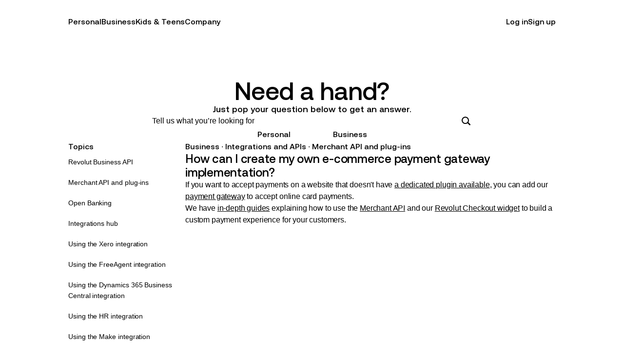

--- FILE ---
content_type: text/html; charset=utf-8
request_url: https://help.revolut.com/en-SK/business/help/merchant-accounts/plug-ins-api/how-can-i-create-my-own-payment-gateway-implementation/
body_size: 40277
content:
<!DOCTYPE html><html data-theme-accessible="true" data-feature-revolut9="true" data-feature-revolut10="true" data-theme="light" lang="en-SK"><head><meta charSet="utf-8" data-next-head=""/><script type="application/ld+json" data-next-head="">{"@context":"https://schema.org","@type":"Organization","name":"Revolut","url":"https://www.revolut.com","description":"Revolut is a leading global fintech offering various products, from savings to credit, to millions of customers worldwide.","logo":"https://assets.revolut.com/website/images/revolut-logo.png","sameAs":["https://www.facebook.com/revolut","https://www.instagram.com/revolut/","https://x.com/Revolut","https://www.linkedin.com/company/revolut","https://www.tiktok.com/@revolut","https://www.trustpilot.com/review/www.revolut.com","https://www.youtube.com/@RevolutApp","https://en.wikipedia.org/wiki/Revolut","https://play.google.com/store/apps/details?id=com.revolut.revolut&amp;hl=en&amp;gl=US","https://apps.apple.com/us/app/revolut-send-spend-and-save/id932493382"]}</script><meta name="description" content="Get the answers you need for any issues or questions you may have" data-next-head=""/><meta name="twitter:card" content="summary_large_image" data-next-head=""/><meta name="twitter:site" content="@RevolutApp" data-next-head=""/><meta property="og:description" content="Get the answers you need for any issues or questions you may have" data-next-head=""/><meta property="og:url" content="https://help.revolut.com/en-SK/help/merchant-accounts/plug-ins-api/how-can-i-create-my-own-payment-gateway-implementation/business/" data-next-head=""/><meta property="og:type" content="website" data-next-head=""/><meta property="og:image" content="https://assets.revolut.com/website/images/img-og-business.png" data-next-head=""/><meta property="og:image:alt" content="Revolut" data-next-head=""/><meta property="og:image:width" content="1200" data-next-head=""/><meta property="og:image:height" content="630" data-next-head=""/><meta property="og:locale" content="en_SK" data-next-head=""/><meta property="og:site_name" content="Revolut" data-next-head=""/><link rel="canonical" href="https://help.revolut.com/en-SK/help/merchant-accounts/plug-ins-api/how-can-i-create-my-own-payment-gateway-implementation/business/" data-next-head=""/><meta name="msapplication-TileColor" content="#191C1F" data-next-head=""/><meta name="viewport" content="initial-scale=1.0, width=device-width" data-next-head=""/><meta name="format-detection" content="telephone=no" data-next-head=""/><meta name="theme-color" content="#ffffff" data-next-head=""/><link rel="mask-icon" color="#191C1F" href="https://assets.revolut.com/assets/favicons/safari-pinned-tab.svg" data-next-head=""/><link rel="apple-touch-icon" sizes="180x180" href="https://assets.revolut.com/assets/favicons/apple-touch-icon.png" data-next-head=""/><link rel="icon" type="image/png" sizes="32x32" href="https://assets.revolut.com/assets/favicons/favicon-32x32.png" data-next-head=""/><link rel="icon" type="image/png" sizes="16x16" href="https://assets.revolut.com/assets/favicons/favicon-16x16.png" data-next-head=""/><link rel="preconnect" href="https://assets.revolut.com" data-next-head=""/><link rel="dns-prefetch" href="https://assets.revolut.com" data-next-head=""/><link rel="preconnect" href="https://cdn.revolut.com" data-next-head=""/><link rel="dns-prefetch" href="https://cdn.revolut.com" data-next-head=""/><link rel="preload" as="font" type="font/woff2" href="https://assets.revolut.com/assets/fonts/AeonikPro-Black.woff2" crossorigin="anonymous" data-next-head=""/><link rel="preload" as="font" type="font/woff2" href="https://assets.revolut.com/assets/fonts/AeonikPro-Medium.woff2" crossorigin="anonymous" data-next-head=""/><link rel="preload" as="font" type="font/woff2" href="https://assets.revolut.com/assets/fonts/AeonikPro-Regular.woff2" crossorigin="anonymous" data-next-head=""/><link rel="preload" as="font" type="font/woff2" href="https://assets.revolut.com/assets/fonts/AeonikPro-Black-Capitalised.woff2" crossorigin="anonymous" data-next-head=""/><link rel="preload" as="font" type="font/woff2" href="https://assets.revolut.com/assets/fonts/Inter-Regular.woff2" crossorigin="anonymous" data-next-head=""/><link rel="preload" as="font" type="font/woff2" href="https://assets.revolut.com/assets/fonts/Inter-Medium.woff2" crossorigin="anonymous" data-next-head=""/><link rel="preload" as="font" type="font/woff2" href="https://assets.revolut.com/assets/fonts/Inter-SemiBold.woff2" crossorigin="anonymous" data-next-head=""/><link rel="alternate" hrefLang="en" href="https://help.revolut.com/business/help/merchant-accounts/plug-ins-api/how-can-i-create-my-own-payment-gateway-implementation/" data-next-head=""/><link rel="alternate" hrefLang="de-AT" href="https://help.revolut.com/de-AT/business/help/merchant-accounts/plug-ins-api/how-can-i-create-my-own-payment-gateway-implementation/" data-next-head=""/><link rel="alternate" hrefLang="en-AT" href="https://help.revolut.com/en-AT/business/help/merchant-accounts/plug-ins-api/how-can-i-create-my-own-payment-gateway-implementation/" data-next-head=""/><link rel="alternate" hrefLang="en-AU" href="https://help.revolut.com/en-AU/business/help/merchant-accounts/plug-ins-api/how-can-i-create-my-own-payment-gateway-implementation/" data-next-head=""/><link rel="alternate" hrefLang="fr-BE" href="https://help.revolut.com/fr-BE/business/help/merchant-accounts/plug-ins-api/how-can-i-create-my-own-payment-gateway-implementation/" data-next-head=""/><link rel="alternate" hrefLang="en-BE" href="https://help.revolut.com/en-BE/business/help/merchant-accounts/plug-ins-api/how-can-i-create-my-own-payment-gateway-implementation/" data-next-head=""/><link rel="alternate" hrefLang="nl-BE" href="https://help.revolut.com/nl-BE/business/help/merchant-accounts/plug-ins-api/how-can-i-create-my-own-payment-gateway-implementation/" data-next-head=""/><link rel="alternate" hrefLang="bg" href="https://help.revolut.com/bg-BG/business/help/merchant-accounts/plug-ins-api/how-can-i-create-my-own-payment-gateway-implementation/" data-next-head=""/><link rel="alternate" hrefLang="en-BG" href="https://help.revolut.com/en-BG/business/help/merchant-accounts/plug-ins-api/how-can-i-create-my-own-payment-gateway-implementation/" data-next-head=""/><link rel="alternate" hrefLang="pt-BR" href="https://help.revolut.com/pt-BR/business/help/merchant-accounts/plug-ins-api/how-can-i-create-my-own-payment-gateway-implementation/" data-next-head=""/><link rel="alternate" hrefLang="en-BR" href="https://help.revolut.com/en-BR/business/help/merchant-accounts/plug-ins-api/how-can-i-create-my-own-payment-gateway-implementation/" data-next-head=""/><link rel="alternate" hrefLang="de-CH" href="https://help.revolut.com/de-CH/business/help/merchant-accounts/plug-ins-api/how-can-i-create-my-own-payment-gateway-implementation/" data-next-head=""/><link rel="alternate" hrefLang="fr-CH" href="https://help.revolut.com/fr-CH/business/help/merchant-accounts/plug-ins-api/how-can-i-create-my-own-payment-gateway-implementation/" data-next-head=""/><link rel="alternate" hrefLang="it-CH" href="https://help.revolut.com/it-CH/business/help/merchant-accounts/plug-ins-api/how-can-i-create-my-own-payment-gateway-implementation/" data-next-head=""/><link rel="alternate" hrefLang="en-CH" href="https://help.revolut.com/en-CH/business/help/merchant-accounts/plug-ins-api/how-can-i-create-my-own-payment-gateway-implementation/" data-next-head=""/><link rel="alternate" hrefLang="el-CY" href="https://help.revolut.com/el-CY/business/help/merchant-accounts/plug-ins-api/how-can-i-create-my-own-payment-gateway-implementation/" data-next-head=""/><link rel="alternate" hrefLang="en-CY" href="https://help.revolut.com/en-CY/business/help/merchant-accounts/plug-ins-api/how-can-i-create-my-own-payment-gateway-implementation/" data-next-head=""/><link rel="alternate" hrefLang="cs" href="https://help.revolut.com/cs-CZ/business/help/merchant-accounts/plug-ins-api/how-can-i-create-my-own-payment-gateway-implementation/" data-next-head=""/><link rel="alternate" hrefLang="en-CZ" href="https://help.revolut.com/en-CZ/business/help/merchant-accounts/plug-ins-api/how-can-i-create-my-own-payment-gateway-implementation/" data-next-head=""/><link rel="alternate" hrefLang="de" href="https://help.revolut.com/de-DE/business/help/merchant-accounts/plug-ins-api/how-can-i-create-my-own-payment-gateway-implementation/" data-next-head=""/><link rel="alternate" hrefLang="en-DE" href="https://help.revolut.com/en-DE/business/help/merchant-accounts/plug-ins-api/how-can-i-create-my-own-payment-gateway-implementation/" data-next-head=""/><link rel="alternate" hrefLang="da" href="https://help.revolut.com/da-DK/business/help/merchant-accounts/plug-ins-api/how-can-i-create-my-own-payment-gateway-implementation/" data-next-head=""/><link rel="alternate" hrefLang="en-DK" href="https://help.revolut.com/en-DK/business/help/merchant-accounts/plug-ins-api/how-can-i-create-my-own-payment-gateway-implementation/" data-next-head=""/><link rel="alternate" hrefLang="en-EE" href="https://help.revolut.com/en-EE/business/help/merchant-accounts/plug-ins-api/how-can-i-create-my-own-payment-gateway-implementation/" data-next-head=""/><link rel="alternate" hrefLang="ru-EE" href="https://help.revolut.com/ru-EE/business/help/merchant-accounts/plug-ins-api/how-can-i-create-my-own-payment-gateway-implementation/" data-next-head=""/><link rel="alternate" hrefLang="es" href="https://help.revolut.com/es-ES/business/help/merchant-accounts/plug-ins-api/how-can-i-create-my-own-payment-gateway-implementation/" data-next-head=""/><link rel="alternate" hrefLang="en-ES" href="https://help.revolut.com/en-ES/business/help/merchant-accounts/plug-ins-api/how-can-i-create-my-own-payment-gateway-implementation/" data-next-head=""/><link rel="alternate" hrefLang="en-FI" href="https://help.revolut.com/en-FI/business/help/merchant-accounts/plug-ins-api/how-can-i-create-my-own-payment-gateway-implementation/" data-next-head=""/><link rel="alternate" hrefLang="fr" href="https://help.revolut.com/fr-FR/business/help/merchant-accounts/plug-ins-api/how-can-i-create-my-own-payment-gateway-implementation/" data-next-head=""/><link rel="alternate" hrefLang="en-FR" href="https://help.revolut.com/en-FR/business/help/merchant-accounts/plug-ins-api/how-can-i-create-my-own-payment-gateway-implementation/" data-next-head=""/><link rel="alternate" hrefLang="el" href="https://help.revolut.com/el-GR/business/help/merchant-accounts/plug-ins-api/how-can-i-create-my-own-payment-gateway-implementation/" data-next-head=""/><link rel="alternate" hrefLang="en-GR" href="https://help.revolut.com/en-GR/business/help/merchant-accounts/plug-ins-api/how-can-i-create-my-own-payment-gateway-implementation/" data-next-head=""/><link rel="alternate" hrefLang="hr" href="https://help.revolut.com/hr-HR/business/help/merchant-accounts/plug-ins-api/how-can-i-create-my-own-payment-gateway-implementation/" data-next-head=""/><link rel="alternate" hrefLang="en-HR" href="https://help.revolut.com/en-HR/business/help/merchant-accounts/plug-ins-api/how-can-i-create-my-own-payment-gateway-implementation/" data-next-head=""/><link rel="alternate" hrefLang="hu" href="https://help.revolut.com/hu-HU/business/help/merchant-accounts/plug-ins-api/how-can-i-create-my-own-payment-gateway-implementation/" data-next-head=""/><link rel="alternate" hrefLang="en-HU" href="https://help.revolut.com/en-HU/business/help/merchant-accounts/plug-ins-api/how-can-i-create-my-own-payment-gateway-implementation/" data-next-head=""/><link rel="alternate" hrefLang="en-IE" href="https://help.revolut.com/en-IE/business/help/merchant-accounts/plug-ins-api/how-can-i-create-my-own-payment-gateway-implementation/" data-next-head=""/><link rel="alternate" hrefLang="en-IN" href="https://help.revolut.com/en-IN/business/help/merchant-accounts/plug-ins-api/how-can-i-create-my-own-payment-gateway-implementation/" data-next-head=""/><link rel="alternate" hrefLang="en-IS" href="https://help.revolut.com/en-IS/business/help/merchant-accounts/plug-ins-api/how-can-i-create-my-own-payment-gateway-implementation/" data-next-head=""/><link rel="alternate" hrefLang="it" href="https://help.revolut.com/it-IT/business/help/merchant-accounts/plug-ins-api/how-can-i-create-my-own-payment-gateway-implementation/" data-next-head=""/><link rel="alternate" hrefLang="en-IT" href="https://help.revolut.com/en-IT/business/help/merchant-accounts/plug-ins-api/how-can-i-create-my-own-payment-gateway-implementation/" data-next-head=""/><link rel="alternate" hrefLang="ja" href="https://help.revolut.com/ja-JP/business/help/merchant-accounts/plug-ins-api/how-can-i-create-my-own-payment-gateway-implementation/" data-next-head=""/><link rel="alternate" hrefLang="en-JP" href="https://help.revolut.com/en-JP/business/help/merchant-accounts/plug-ins-api/how-can-i-create-my-own-payment-gateway-implementation/" data-next-head=""/><link rel="alternate" hrefLang="en-LI" href="https://help.revolut.com/en-LI/business/help/merchant-accounts/plug-ins-api/how-can-i-create-my-own-payment-gateway-implementation/" data-next-head=""/><link rel="alternate" hrefLang="lt" href="https://help.revolut.com/lt-LT/business/help/merchant-accounts/plug-ins-api/how-can-i-create-my-own-payment-gateway-implementation/" data-next-head=""/><link rel="alternate" hrefLang="en-LT" href="https://help.revolut.com/en-LT/business/help/merchant-accounts/plug-ins-api/how-can-i-create-my-own-payment-gateway-implementation/" data-next-head=""/><link rel="alternate" hrefLang="de-LU" href="https://help.revolut.com/de-LU/business/help/merchant-accounts/plug-ins-api/how-can-i-create-my-own-payment-gateway-implementation/" data-next-head=""/><link rel="alternate" hrefLang="fr-LU" href="https://help.revolut.com/fr-LU/business/help/merchant-accounts/plug-ins-api/how-can-i-create-my-own-payment-gateway-implementation/" data-next-head=""/><link rel="alternate" hrefLang="en-LU" href="https://help.revolut.com/en-LU/business/help/merchant-accounts/plug-ins-api/how-can-i-create-my-own-payment-gateway-implementation/" data-next-head=""/><link rel="alternate" hrefLang="lv" href="https://help.revolut.com/lv-LV/business/help/merchant-accounts/plug-ins-api/how-can-i-create-my-own-payment-gateway-implementation/" data-next-head=""/><link rel="alternate" hrefLang="ru-LV" href="https://help.revolut.com/ru-LV/business/help/merchant-accounts/plug-ins-api/how-can-i-create-my-own-payment-gateway-implementation/" data-next-head=""/><link rel="alternate" hrefLang="en-LV" href="https://help.revolut.com/en-LV/business/help/merchant-accounts/plug-ins-api/how-can-i-create-my-own-payment-gateway-implementation/" data-next-head=""/><link rel="alternate" hrefLang="en-MT" href="https://help.revolut.com/en-MT/business/help/merchant-accounts/plug-ins-api/how-can-i-create-my-own-payment-gateway-implementation/" data-next-head=""/><link rel="alternate" hrefLang="es-MX" href="https://help.revolut.com/es-MX/business/help/merchant-accounts/plug-ins-api/how-can-i-create-my-own-payment-gateway-implementation/" data-next-head=""/><link rel="alternate" hrefLang="en-MX" href="https://help.revolut.com/en-MX/business/help/merchant-accounts/plug-ins-api/how-can-i-create-my-own-payment-gateway-implementation/" data-next-head=""/><link rel="alternate" hrefLang="nl" href="https://help.revolut.com/nl-NL/business/help/merchant-accounts/plug-ins-api/how-can-i-create-my-own-payment-gateway-implementation/" data-next-head=""/><link rel="alternate" hrefLang="en-NL" href="https://help.revolut.com/en-NL/business/help/merchant-accounts/plug-ins-api/how-can-i-create-my-own-payment-gateway-implementation/" data-next-head=""/><link rel="alternate" hrefLang="en-NO" href="https://help.revolut.com/en-NO/business/help/merchant-accounts/plug-ins-api/how-can-i-create-my-own-payment-gateway-implementation/" data-next-head=""/><link rel="alternate" hrefLang="en-NZ" href="https://help.revolut.com/en-NZ/business/help/merchant-accounts/plug-ins-api/how-can-i-create-my-own-payment-gateway-implementation/" data-next-head=""/><link rel="alternate" hrefLang="pl" href="https://help.revolut.com/pl-PL/business/help/merchant-accounts/plug-ins-api/how-can-i-create-my-own-payment-gateway-implementation/" data-next-head=""/><link rel="alternate" hrefLang="en-PL" href="https://help.revolut.com/en-PL/business/help/merchant-accounts/plug-ins-api/how-can-i-create-my-own-payment-gateway-implementation/" data-next-head=""/><link rel="alternate" hrefLang="pt" href="https://help.revolut.com/pt-PT/business/help/merchant-accounts/plug-ins-api/how-can-i-create-my-own-payment-gateway-implementation/" data-next-head=""/><link rel="alternate" hrefLang="en-PT" href="https://help.revolut.com/en-PT/business/help/merchant-accounts/plug-ins-api/how-can-i-create-my-own-payment-gateway-implementation/" data-next-head=""/><link rel="alternate" hrefLang="ro" href="https://help.revolut.com/ro-RO/business/help/merchant-accounts/plug-ins-api/how-can-i-create-my-own-payment-gateway-implementation/" data-next-head=""/><link rel="alternate" hrefLang="en-RO" href="https://help.revolut.com/en-RO/business/help/merchant-accounts/plug-ins-api/how-can-i-create-my-own-payment-gateway-implementation/" data-next-head=""/><link rel="alternate" hrefLang="sv" href="https://help.revolut.com/sv-SE/business/help/merchant-accounts/plug-ins-api/how-can-i-create-my-own-payment-gateway-implementation/" data-next-head=""/><link rel="alternate" hrefLang="en-SE" href="https://help.revolut.com/en-SE/business/help/merchant-accounts/plug-ins-api/how-can-i-create-my-own-payment-gateway-implementation/" data-next-head=""/><link rel="alternate" hrefLang="en-SG" href="https://help.revolut.com/en-SG/business/help/merchant-accounts/plug-ins-api/how-can-i-create-my-own-payment-gateway-implementation/" data-next-head=""/><link rel="alternate" hrefLang="en-SI" href="https://help.revolut.com/en-SI/business/help/merchant-accounts/plug-ins-api/how-can-i-create-my-own-payment-gateway-implementation/" data-next-head=""/><link rel="alternate" hrefLang="sk" href="https://help.revolut.com/sk-SK/business/help/merchant-accounts/plug-ins-api/how-can-i-create-my-own-payment-gateway-implementation/" data-next-head=""/><link rel="alternate" hrefLang="en-SK" href="https://help.revolut.com/en-SK/business/help/merchant-accounts/plug-ins-api/how-can-i-create-my-own-payment-gateway-implementation/" data-next-head=""/><link rel="alternate" hrefLang="x-default" href="https://help.revolut.com/en-SK/business/help/merchant-accounts/plug-ins-api/how-can-i-create-my-own-payment-gateway-implementation/" data-next-head=""/><link rel="alternate" hrefLang="en-UA" href="https://help.revolut.com/en-UA/business/help/merchant-accounts/plug-ins-api/how-can-i-create-my-own-payment-gateway-implementation/" data-next-head=""/><link rel="alternate" hrefLang="en-US" href="https://help.revolut.com/en-US/business/help/merchant-accounts/plug-ins-api/how-can-i-create-my-own-payment-gateway-implementation/" data-next-head=""/><title data-next-head="">How can I create my own e-commerce payment gateway implementation? | Revolut Slovakia</title><meta name="robots" content="index,follow" data-next-head=""/><meta property="og:title" content="How can I create my own e-commerce payment gateway implementation? | Revolut Slovakia" data-next-head=""/><link rel="preload" href="https://www.revolut.com/_next/static/css/fb39406d0bb20291.css" as="style"/><link rel="stylesheet" href="https://www.revolut.com/_next/static/css/fb39406d0bb20291.css" data-n-g=""/><noscript data-n-css=""></noscript><script defer="" nomodule="" src="https://www.revolut.com/_next/static/chunks/polyfills-42372ed130431b0a.js"></script><script src="https://polyfills.revolut.com/v3/polyfill.min.js?features=Array.prototype.at%2CPromise.allSettled%2CIntl.getCanonicalLocales%2CIntl.Locale%2CIntl.PluralRules%2CIntl.PluralRules.~locale.en%2CIntl.NumberFormat%2CIntl.NumberFormat.~locale.en%2CIntl.DisplayNames%2CIntl.DisplayNames.~locale.en%2CIntl.DateTimeFormat%2CIntl.DateTimeFormat.~locale.en%2CIntl.DateTimeFormat.prototype.formatToParts&amp;flags=gated" defer="" data-nscript="beforeInteractive"></script><script defer="" src="https://www.revolut.com/_next/static/chunks/591-83b104c678aa4d5a.js"></script><script defer="" src="https://www.revolut.com/_next/static/chunks/7062-af49a15858f0e087.js"></script><script defer="" src="https://www.revolut.com/_next/static/chunks/4398.a0f025f9dc0d14b8.js"></script><script defer="" src="https://www.revolut.com/_next/static/chunks/4364.9dc1835f90746ea3.js"></script><script defer="" src="https://www.revolut.com/_next/static/chunks/8081.53168f85e2f642ec.js"></script><script defer="" src="https://www.revolut.com/_next/static/chunks/1809-3531449851ccb3ce.js"></script><script defer="" src="https://www.revolut.com/_next/static/chunks/192.6eec7db5a3c69aa5.js"></script><script src="https://www.revolut.com/_next/static/chunks/webpack-eec1618e965ed8a1.js" defer=""></script><script src="https://www.revolut.com/_next/static/chunks/framework-0716ec6239004ea9.js" defer=""></script><script src="https://www.revolut.com/_next/static/chunks/main-98b72ab7ca151627.js" defer=""></script><script src="https://www.revolut.com/_next/static/chunks/pages/_app-69307ef1b879a6d1.js" defer=""></script><script src="https://www.revolut.com/_next/static/chunks/3554-2bc938b5a6a626da.js" defer=""></script><script src="https://www.revolut.com/_next/static/chunks/1857-b573bfe199421ef3.js" defer=""></script><script src="https://www.revolut.com/_next/static/chunks/2492-83fd08d04089d720.js" defer=""></script><script src="https://www.revolut.com/_next/static/chunks/8680-93bbea7ca797c710.js" defer=""></script><script src="https://www.revolut.com/_next/static/chunks/229-49181a8c78f52eb1.js" defer=""></script><script src="https://www.revolut.com/_next/static/chunks/2891-3a61f2d96750eb5b.js" defer=""></script><script src="https://www.revolut.com/_next/static/chunks/503-7f3b41871c10b8e2.js" defer=""></script><script src="https://www.revolut.com/_next/static/chunks/2730-b7eb89a3714284fa.js" defer=""></script><script src="https://www.revolut.com/_next/static/chunks/3289-4733c930cda0c831.js" defer=""></script><script src="https://www.revolut.com/_next/static/chunks/6312-819bff6c450196c5.js" defer=""></script><script src="https://www.revolut.com/_next/static/chunks/9485-5dbe0ef1b4cb925d.js" defer=""></script><script src="https://www.revolut.com/_next/static/chunks/8785-8c742dc23beb3382.js" defer=""></script><script src="https://www.revolut.com/_next/static/chunks/2568-0f19ba76bc260ef8.js" defer=""></script><script src="https://www.revolut.com/_next/static/chunks/5931-6c4082eb7bd94ed5.js" defer=""></script><script src="https://www.revolut.com/_next/static/chunks/8224-ffd2f4bca1e899a2.js" defer=""></script><script src="https://www.revolut.com/_next/static/chunks/9981-58421bf4149c41f9.js" defer=""></script><script src="https://www.revolut.com/_next/static/chunks/pages/help/%5B%5B...slug%5D%5D-0cc074229ef30edc.js" defer=""></script><script src="https://www.revolut.com/_next/static/WdMQZeLJBQJkMMSHhOe_c/_buildManifest.js" defer=""></script><script src="https://www.revolut.com/_next/static/WdMQZeLJBQJkMMSHhOe_c/_ssgManifest.js" defer=""></script><style data-styled="" data-styled-version="5.3.11">.kGgJZR{box-sizing:border-box;margin:0;padding:0;font:inherit;}/*!sc*/
.kJKBSN{box-sizing:border-box;margin:0;padding:0;font:inherit;min-width:0;}/*!sc*/
.cLISXH{box-sizing:border-box;margin:0;padding:0;font:inherit;-webkit-flex:1 1;-ms-flex:1 1;flex:1 1;height:var(--rui-space-s32);display:-webkit-box;display:-webkit-flex;display:-ms-flexbox;display:flex;}/*!sc*/
@media screen and (min-width:1920px){.cLISXH{height:var(--rui-space-s40);}}/*!sc*/
.fnQfSe{box-sizing:border-box;margin:0;padding:0;font:inherit;width:100%;}/*!sc*/
.kPlpbx{box-sizing:border-box;margin:0;padding:0;font:inherit;display:-webkit-box;display:-webkit-flex;display:-ms-flexbox;display:flex;}/*!sc*/
.bKfCUZ{box-sizing:border-box;margin:0;padding:0;font:inherit;min-width:0;display:-webkit-box;display:-webkit-flex;display:-ms-flexbox;display:flex;}/*!sc*/
.jmNdbs{box-sizing:border-box;margin:0;padding:0;font:inherit;}/*!sc*/
@media screen and (min-width:1024px){.jmNdbs{display:none;}}/*!sc*/
.beawxF{box-sizing:border-box;margin:0;padding:0;font:inherit;max-width:100%;min-height:100vh;}/*!sc*/
.cQFxcA{box-sizing:border-box;margin:0;padding:0;font:inherit;margin-bottom:var(--rui-space-s48);margin-left:auto;margin-right:auto;margin-top:var(--rui-space-s48);padding-left:var(--rui-space-s20);padding-right:var(--rui-space-s20);width:100%;max-width:var(--website-layout-max-width);}/*!sc*/
@media screen and (min-width:1024px){.cQFxcA{margin-top:80px;margin-bottom:80px;padding-left:0;padding-right:0;}}/*!sc*/
@media screen and (min-width:1920px){.cQFxcA{margin-top:160px;margin-bottom:160px;}}/*!sc*/
.ebNsyc{box-sizing:border-box;margin:0;padding:0;font:inherit;margin-bottom:var(--rui-space-s32);margin-top:var(--rui-space-s40);min-height:0;display:-webkit-box;display:-webkit-flex;display:-ms-flexbox;display:flex;}/*!sc*/
@media screen and (min-width:1024px){.ebNsyc{margin-top:var(--rui-space-s72);}}/*!sc*/
.iqGffW{box-sizing:border-box;margin:0;padding:0;font:inherit;margin:auto;width:100%;min-width:0;}/*!sc*/
.buRXtz{box-sizing:border-box;margin:0;padding:0;font:inherit;margin:auto;width:100%;min-width:0;max-width:41rem;}/*!sc*/
.gGFslG{box-sizing:border-box;margin:0;padding:0;font:inherit;margin:auto;width:100%;}/*!sc*/
@media screen and (min-width:1024px){.gGFslG{width:41rem;}}/*!sc*/
.caRvGx{box-sizing:border-box;margin:0;padding:0;font:inherit;color:var(--rui-color-foreground);}/*!sc*/
.jRpwhl{box-sizing:border-box;margin:0;padding:0;font:inherit;padding-top:var(--rui-space-s16);padding-bottom:var(--rui-space-s16);padding-left:var(--rui-space-s16);padding-right:var(--rui-space-s16);border-radius:var(--rui-radius-r16);}/*!sc*/
.cXptZF{box-sizing:border-box;margin:0;padding:0;font:inherit;padding-top:1px;padding-bottom:1px;-webkit-flex:1;-ms-flex:1;flex:1;min-width:0;max-width:100%;min-height:0;display:-webkit-box;display:-webkit-flex;display:-ms-flexbox;display:flex;}/*!sc*/
.hCPBJA{box-sizing:border-box;margin:0;padding:0;font:inherit;background-color:var(--rui-color-segmented-background);border-radius:var(--rui-radius-round);margin:auto;width:100%;display:-webkit-box;display:-webkit-flex;display:-ms-flexbox;display:flex;}/*!sc*/
.hCPBJA [role=tab]{font-family:Aeonik Pro,sans-serif;font-weight:500;font-size:1.375rem;line-height:1.625rem;-webkit-letter-spacing:-0.01375rem;-moz-letter-spacing:-0.01375rem;-ms-letter-spacing:-0.01375rem;letter-spacing:-0.01375rem;color:var(--rui-color-grey-tone-50);-webkit-transition:background-color var(--rui-timing-md),color var(--rui-timing-md),opacity var(--rui-timing-md),box-shadow var(--rui-timing-shadow),outline var(--rui-timing-shadow),outline-offset var(--rui-timing-shadow);transition:background-color var(--rui-timing-md),color var(--rui-timing-md),opacity var(--rui-timing-md),box-shadow var(--rui-timing-shadow),outline var(--rui-timing-shadow),outline-offset var(--rui-timing-shadow);--rui-focus-outline-offset:0;-webkit-flex:1;-ms-flex:1;flex:1;display:-webkit-box;display:-webkit-flex;display:-ms-flexbox;display:flex;-webkit-align-items:center;-webkit-box-align:center;-ms-flex-align:center;align-items:center;-webkit-box-pack:center;-webkit-justify-content:center;-ms-flex-pack:center;justify-content:center;min-height:1.75rem;margin:var(--rui-space-s2);padding-left:var(--rui-space-s4);padding-right:var(--rui-space-s4);border-radius:var(--rui-radius-round);}/*!sc*/
@media (min-width:1024px){.hCPBJA [role=tab]{font-size:1.5rem;line-height:1.75rem;-webkit-letter-spacing:-0.015rem;-moz-letter-spacing:-0.015rem;-ms-letter-spacing:-0.015rem;letter-spacing:-0.015rem;}}/*!sc*/
@media (min-width:1920px){.hCPBJA [role=tab]{font-size:2rem;line-height:2.375rem;-webkit-letter-spacing:-0.02rem;-moz-letter-spacing:-0.02rem;-ms-letter-spacing:-0.02rem;letter-spacing:-0.02rem;}}/*!sc*/
.hCPBJA [role=tab][aria-selected=true],.hCPBJA [role=tab]:hover{color:var(--rui-color-foreground);}/*!sc*/
.hCPBJA [role=tab]:disabled,.hCPBJA [role=tab][aria-disabled=true]{color:var(--rui-color-grey-tone-20);}/*!sc*/
.hCPBJA [role=tab][aria-selected=true]:disabled,.hCPBJA [role=tab][aria-selected=true][aria-disabled=true]{color:rgb(var(--rui-color-channel-foreground) / 0.3);}/*!sc*/
.hCPBJA [role=tab][aria-selected=true]:hover{--rui-color-state-overlay:rgb(var(--rui-color-channel-foreground) / 0.02);}/*!sc*/
.hCPBJA [role=tab][aria-selected=true]:active{--rui-color-state-overlay:rgb(var(--rui-color-channel-foreground) / 0.03);}/*!sc*/
.hCPBJA [role=tab]:focus-visible{color:var(--rui-color-foreground);background-color:var(--rui-color-segmented-active);}/*!sc*/
.hCPBJA[aria-hidden="true"] > [role=tab] .TabSkeletonInner-rui__sc-1f92wnt-0{display:none;}/*!sc*/
.hCPBJA::before{background-color:var(--rui-color-segmented-active);border-radius:var(--rui-radius-round);height:1.75rem;top:0;bottom:0;margin-top:var(--rui-space-s2);margin-bottom:var(--rui-space-s2);}/*!sc*/
@media screen and (min-width:1024px){.hCPBJA{width:19.5rem;}}/*!sc*/
.kpskZi{box-sizing:border-box;margin:0;padding:0;font:inherit;}/*!sc*/
@media screen and (min-width:720px){.kpskZi{display:none;}}/*!sc*/
.hNRcQi{box-sizing:border-box;margin:0;padding:0;font:inherit;}/*!sc*/
@media screen and (max-width:719px){.hNRcQi{display:none;}}/*!sc*/
.dPTyOE{box-sizing:border-box;margin:0;padding:0;font:inherit;margin-bottom:var(--rui-space-s12);margin-left:var(--rui-space-s24);min-width:0;}/*!sc*/
@media screen and (min-width:1920px){.dPTyOE{margin-left:var(--rui-space-s32);}}/*!sc*/
.eYfAJw{box-sizing:border-box;margin:0;padding:0;font:inherit;min-height:0;display:-webkit-box;display:-webkit-flex;display:-ms-flexbox;display:flex;}/*!sc*/
.gHknzs{box-sizing:border-box;margin:0;padding:0;font:inherit;padding-top:var(--rui-space-s20);padding-bottom:var(--rui-space-s20);min-height:0;display:-webkit-box;display:-webkit-flex;display:-ms-flexbox;display:flex;}/*!sc*/
.ceqMgM{box-sizing:border-box;margin:0;padding:0;font:inherit;color:inherit;min-width:0;}/*!sc*/
.iKFcoh{box-sizing:border-box;margin:0;padding:0;font:inherit;margin-bottom:0;margin-left:auto;margin-right:auto;margin-top:0;padding-left:var(--rui-space-s20);padding-right:var(--rui-space-s20);color:var(--rui-color-foreground);width:100%;max-width:var(--website-layout-max-width);}/*!sc*/
@media screen and (min-width:1024px){.iKFcoh{padding-left:0;padding-right:0;}}/*!sc*/
.gXcxfO{box-sizing:border-box;margin:0;padding:0;font:inherit;margin-bottom:var(--rui-space-s8);}/*!sc*/
@media screen and (min-width:720px){.gXcxfO{display:none;}}/*!sc*/
.jDTzUN{box-sizing:border-box;margin:0;padding:0;font:inherit;padding-top:var(--rui-space-s8);padding-bottom:var(--rui-space-s8);min-width:0;display:-webkit-box;display:-webkit-flex;display:-ms-flexbox;display:flex;}/*!sc*/
.kvnAaw{box-sizing:border-box;margin:0;padding:0;font:inherit;margin-right:auto;color:var(--rui-color-white);min-width:0;}/*!sc*/
.gbamLm{box-sizing:border-box;margin:0;padding:0;font:inherit;padding-bottom:var(--rui-space-s8);padding-right:var(--rui-space-s16);-webkit-flex:1;-ms-flex:1;flex:1;overflow:hidden;}/*!sc*/
@media screen and (max-width:719px){.gbamLm{display:none;}}/*!sc*/
.dZscXB{box-sizing:border-box;margin:0;padding:0;font:inherit;padding-top:var(--rui-space-s8);padding-bottom:var(--rui-space-s8);color:var(--rui-color-white);min-width:0;}/*!sc*/
.cwOjZW{box-sizing:border-box;margin:0;padding:0;font:inherit;padding-top:var(--rui-space-s4);padding-bottom:var(--rui-space-s4);color:var(--rui-color-grey-20);min-width:0;display:block;}/*!sc*/
.edyBwm{box-sizing:border-box;margin:0;padding:0;font:inherit;margin-bottom:var(--rui-space-s40);margin-top:var(--rui-space-s40);padding-bottom:var(--rui-space-s8);padding-left:var(--rui-space-s20);padding-right:var(--rui-space-s20);min-width:0;border-bottom:1px solid;border-bottom-color:rgb(var(--rui-color-channel-white) / 0.1);display:-webkit-box;display:-webkit-flex;display:-ms-flexbox;display:flex;}/*!sc*/
@media screen and (min-width:1024px){.edyBwm{padding-left:0;padding-right:0;}}/*!sc*/
.gUOcTt{box-sizing:border-box;margin:0;padding:0;font:inherit;-webkit-flex:1 1;-ms-flex:1 1;flex:1 1;height:var(--rui-space-s24);display:-webkit-box;display:-webkit-flex;display:-ms-flexbox;display:flex;}/*!sc*/
@media screen and (min-width:1920px){.gUOcTt{height:var(--rui-space-s32);}}/*!sc*/
.jha-ddx{box-sizing:border-box;margin:0;padding:0;font:inherit;margin-bottom:var(--rui-space-s40);padding-left:var(--rui-space-s20);padding-right:var(--rui-space-s20);}/*!sc*/
@media screen and (min-width:1024px){.jha-ddx{padding-left:0;padding-right:0;}}/*!sc*/
.jiEhfH{box-sizing:border-box;margin:0;padding:0;font:inherit;width:100%;height:auto;min-width:14px;max-width:100%;width:14px;height:14px;border-radius:var(--rui-radius-round);display:inline-block;}/*!sc*/
.gZsJLk{box-sizing:border-box;margin:0;padding:0;font:inherit;margin-right:var(--rui-space-s24);}/*!sc*/
data-styled.g1[id="Box-rui__sc-1g1k12l-0"]{content:"kGgJZR,kJKBSN,cLISXH,fnQfSe,kPlpbx,bKfCUZ,jmNdbs,beawxF,cQFxcA,ebNsyc,iqGffW,buRXtz,gGFslG,caRvGx,jRpwhl,cXptZF,hCPBJA,kpskZi,hNRcQi,dPTyOE,eYfAJw,gHknzs,ceqMgM,iKFcoh,gXcxfO,jDTzUN,kvnAaw,gbamLm,dZscXB,cwOjZW,edyBwm,gUOcTt,jha-ddx,jiEhfH,gZsJLk,"}/*!sc*/
.bhutOh{-webkit-align-items:center;-webkit-box-align:center;-ms-flex-align:center;align-items:center;}/*!sc*/
.iajTVZ{-webkit-flex-direction:row;-ms-flex-direction:row;flex-direction:row;}/*!sc*/
.gnNIXy{gap:var(--rui-space-s16);-webkit-flex-direction:column;-ms-flex-direction:column;flex-direction:column;}/*!sc*/
@media screen and (min-width:720px){.gnNIXy{gap:var(--rui-space-s48);}}/*!sc*/
@media screen and (min-width:720px){.gnNIXy{-webkit-flex-direction:row;-ms-flex-direction:row;flex-direction:row;}}/*!sc*/
data-styled.g2[id="Flex-rui__sc-p3ay74-0"]{content:"bhutOh,iajTVZ,gnNIXy,"}/*!sc*/
.efUsTP{width:24px;height:24px;display:block;-webkit-flex:none;-ms-flex:none;flex:none;}/*!sc*/
.efUsTP[data-variant='mono']{background-color:currentColor;-webkit-mask-image:var(--rui-icon-url);mask-image:var(--rui-icon-url);-webkit-mask-repeat:no-repeat;mask-repeat:no-repeat;-webkit-mask-size:100% 100%;mask-size:100% 100%;}/*!sc*/
.efUsTP[data-variant='image']{background-image:var(--rui-icon-url);background-position:center;background-repeat:no-repeat;background-size:100% 100%;}/*!sc*/
.bAzYUc{color:var(--rui-color-grey-tone-50);width:24px;height:24px;display:block;-webkit-flex:none;-ms-flex:none;flex:none;}/*!sc*/
.bAzYUc[data-variant='mono']{background-color:currentColor;-webkit-mask-image:var(--rui-icon-url);mask-image:var(--rui-icon-url);-webkit-mask-repeat:no-repeat;mask-repeat:no-repeat;-webkit-mask-size:100% 100%;mask-size:100% 100%;}/*!sc*/
.bAzYUc[data-variant='image']{background-image:var(--rui-icon-url);background-position:center;background-repeat:no-repeat;background-size:100% 100%;}/*!sc*/
.kMCPiX{color:var(--rui-color-white);width:16px;height:16px;display:block;-webkit-flex:none;-ms-flex:none;flex:none;}/*!sc*/
.kMCPiX[data-variant='mono']{background-color:currentColor;-webkit-mask-image:var(--rui-icon-url);mask-image:var(--rui-icon-url);-webkit-mask-repeat:no-repeat;mask-repeat:no-repeat;-webkit-mask-size:100% 100%;mask-size:100% 100%;}/*!sc*/
.kMCPiX[data-variant='image']{background-image:var(--rui-icon-url);background-position:center;background-repeat:no-repeat;background-size:100% 100%;}/*!sc*/
.jyNclX{width:16px;height:16px;display:block;-webkit-flex:none;-ms-flex:none;flex:none;}/*!sc*/
.jyNclX[data-variant='mono']{background-color:currentColor;-webkit-mask-image:var(--rui-icon-url);mask-image:var(--rui-icon-url);-webkit-mask-repeat:no-repeat;mask-repeat:no-repeat;-webkit-mask-size:100% 100%;mask-size:100% 100%;}/*!sc*/
.jyNclX[data-variant='image']{background-image:var(--rui-icon-url);background-position:center;background-repeat:no-repeat;background-size:100% 100%;}/*!sc*/
data-styled.g4[id="Icon-rui__sc-18fefp5-0"]{content:"efUsTP,bAzYUc,kMCPiX,jyNclX,"}/*!sc*/
.fzONKw{font-family:Aeonik Pro,sans-serif;font-weight:500;font-size:2.25rem;line-height:1;text-align:start;}/*!sc*/
@media (min-width:720px){.fzONKw{font-size:3.75rem;-webkit-letter-spacing:-0.0375rem;-moz-letter-spacing:-0.0375rem;-ms-letter-spacing:-0.0375rem;letter-spacing:-0.0375rem;}}/*!sc*/
@media (min-width:1920px){.fzONKw{font-size:5rem;-webkit-letter-spacing:-0.05rem;-moz-letter-spacing:-0.05rem;-ms-letter-spacing:-0.05rem;letter-spacing:-0.05rem;}}/*!sc*/
.fzONKw small{font-family:Aeonik Pro,sans-serif;font-size:1em;font-weight:700;}/*!sc*/
@media screen and (min-width:320px){.fzONKw{font-size:clamp(2rem,1.8rem + 0.8200000000000001vw,2.25rem);}}/*!sc*/
@media screen and (min-width:400px){}/*!sc*/
@media screen and (min-width:720px){.fzONKw{font-size:clamp(3rem,2.55rem + 0.8200000000000001vw,3.75rem);text-align:center;}}/*!sc*/
@media screen and (min-width:1024px){}/*!sc*/
@media screen and (min-width:1280px){}/*!sc*/
@media screen and (min-width:1920px){.fzONKw{font-size:5rem;}}/*!sc*/
.iiwdgZ{font-family:Aeonik Pro,sans-serif;font-weight:400;font-size:1.125rem;line-height:1.5rem;-webkit-letter-spacing:normal;-moz-letter-spacing:normal;-ms-letter-spacing:normal;letter-spacing:normal;text-align:start;}/*!sc*/
@media (min-width:1920px){.iiwdgZ{font-size:1.5rem;line-height:2rem;}}/*!sc*/
@media screen and (min-width:720px){.iiwdgZ{text-align:center;}}/*!sc*/
.kLuzEk{font-family:Aeonik Pro,sans-serif;font-weight:500;font-size:1rem;line-height:1.375rem;-webkit-letter-spacing:normal;-moz-letter-spacing:normal;-ms-letter-spacing:normal;letter-spacing:normal;}/*!sc*/
@media (min-width:1920px){.kLuzEk{font-size:1.25rem;line-height:1.75rem;}}/*!sc*/
.dvbHSm{font-family:Aeonik Pro,sans-serif;font-weight:500;font-size:1.375rem;line-height:1.625rem;-webkit-letter-spacing:-0.01375rem;-moz-letter-spacing:-0.01375rem;-ms-letter-spacing:-0.01375rem;letter-spacing:-0.01375rem;}/*!sc*/
@media (min-width:1024px){.dvbHSm{font-size:1.5rem;line-height:1.75rem;-webkit-letter-spacing:-0.015rem;-moz-letter-spacing:-0.015rem;-ms-letter-spacing:-0.015rem;letter-spacing:-0.015rem;}}/*!sc*/
@media (min-width:1920px){.dvbHSm{font-size:2rem;line-height:2.375rem;-webkit-letter-spacing:-0.02rem;-moz-letter-spacing:-0.02rem;-ms-letter-spacing:-0.02rem;letter-spacing:-0.02rem;}}/*!sc*/
.ifrVEP{font-family:Inter,sans-serif;font-weight:400;font-size:1rem;line-height:1.5rem;-webkit-letter-spacing:-0.01rem;-moz-letter-spacing:-0.01rem;-ms-letter-spacing:-0.01rem;letter-spacing:-0.01rem;}/*!sc*/
@media (min-width:1920px){.ifrVEP{font-size:1.25rem;line-height:2rem;-webkit-letter-spacing:-0.0125rem;-moz-letter-spacing:-0.0125rem;-ms-letter-spacing:-0.0125rem;letter-spacing:-0.0125rem;}}/*!sc*/
.xkYRp{-webkit-text-decoration:underline;text-decoration:underline;}/*!sc*/
.gjzWPF{font-family:Inter,sans-serif;font-weight:400;font-size:0.75rem;line-height:1.125rem;-webkit-letter-spacing:0.01125rem;-moz-letter-spacing:0.01125rem;-ms-letter-spacing:0.01125rem;letter-spacing:0.01125rem;text-align:start;}/*!sc*/
@media (min-width:1920px){.gjzWPF{font-size:1rem;line-height:1.5rem;-webkit-letter-spacing:0.015rem;-moz-letter-spacing:0.015rem;-ms-letter-spacing:0.015rem;letter-spacing:0.015rem;}}/*!sc*/
@media screen and (min-width:720px){.gjzWPF{text-align:left;}}/*!sc*/
.eCJlQW{font-family:Inter,sans-serif;font-weight:600;font-size:0.75rem;line-height:1.125rem;-webkit-letter-spacing:0.0075rem;-moz-letter-spacing:0.0075rem;-ms-letter-spacing:0.0075rem;letter-spacing:0.0075rem;}/*!sc*/
@media (min-width:1920px){.eCJlQW{font-size:1rem;line-height:1.5rem;-webkit-letter-spacing:0.01rem;-moz-letter-spacing:0.01rem;-ms-letter-spacing:0.01rem;letter-spacing:0.01rem;}}/*!sc*/
.cyYFIs{font-family:Inter,sans-serif;font-weight:400;font-size:0.75rem;line-height:1.125rem;-webkit-letter-spacing:0.01125rem;-moz-letter-spacing:0.01125rem;-ms-letter-spacing:0.01125rem;letter-spacing:0.01125rem;}/*!sc*/
@media (min-width:1920px){.cyYFIs{font-size:1rem;line-height:1.5rem;-webkit-letter-spacing:0.015rem;-moz-letter-spacing:0.015rem;-ms-letter-spacing:0.015rem;letter-spacing:0.015rem;}}/*!sc*/
data-styled.g7[id="Text-rui__sc-1be7qv6-0"]{content:"fzONKw,iiwdgZ,kLuzEk,dvbHSm,ifrVEP,xkYRp,gjzWPF,eCJlQW,cyYFIs,"}/*!sc*/
.gFcVDA{display:grid;grid-template:'rui-z-stack-item' 1fr / 1fr;}/*!sc*/
.gFcVDA::before,.gFcVDA::after,.gFcVDA > *{grid-area:rui-z-stack-item;}/*!sc*/
data-styled.g8[id="ZStack-rui__sc-1v99yf7-0"]{content:"gFcVDA,"}/*!sc*/
.gvbSTM{position:absolute;top:0;left:0;right:0;bottom:0;display:block;border-radius:inherit;-webkit-transition:inherit;transition:inherit;background-color:var(--rui-color-state-overlay);pointer-events:none;z-index:-1;}/*!sc*/
data-styled.g20[id="ButtonBase__ButtonStateLayer-rui__sc-1aqanxw-0"]{content:"gvbSTM,"}/*!sc*/
.ebyqwN{box-sizing:border-box;border:none;font:inherit;color:inherit;text-align:inherit;-webkit-text-decoration:none;text-decoration:none;-webkit-transition:box-shadow var(--rui-timing-shadow);transition:box-shadow var(--rui-timing-shadow);outline-color:transparent;background:transparent;border-radius:var(--rui-radius-r12);padding:0;margin:0;position:relative;isolation:isolate;--rui-color-state-overlay:transparent;display:-webkit-box;display:-webkit-flex;display:-ms-flexbox;display:flex;-webkit-align-items:center;-webkit-box-align:center;-ms-flex-align:center;align-items:center;-webkit-box-pack:center;-webkit-justify-content:center;-ms-flex-pack:center;justify-content:center;}/*!sc*/
.ebyqwN:focus-visible{-webkit-transition:outline var(--rui-timing-shadow),outline-offset var(--rui-timing-shadow);transition:outline var(--rui-timing-shadow),outline-offset var(--rui-timing-shadow);outline:var(--rui-focus-outline);outline-offset:var(--rui-focus-outline-offset);}/*!sc*/
.ebyqwN:enabled:not([aria-disabled='true']){cursor:pointer;}/*!sc*/
.ebyqwN:any-link{-webkit-text-decoration:none;text-decoration:none;}/*!sc*/
.ebyqwN:disabled{pointer-events:none;}/*!sc*/
.dvIvHB{box-sizing:border-box;border:none;font:inherit;color:inherit;text-align:inherit;-webkit-text-decoration:none;text-decoration:none;-webkit-transition:box-shadow var(--rui-timing-shadow);transition:box-shadow var(--rui-timing-shadow);outline-color:transparent;background:transparent;border-radius:var(--rui-radius-r12);padding:0;margin:0;position:relative;isolation:isolate;--rui-color-state-overlay:transparent;}/*!sc*/
.dvIvHB:focus-visible{-webkit-transition:outline var(--rui-timing-shadow),outline-offset var(--rui-timing-shadow);transition:outline var(--rui-timing-shadow),outline-offset var(--rui-timing-shadow);outline:var(--rui-focus-outline);outline-offset:var(--rui-focus-outline-offset);}/*!sc*/
.dvIvHB:enabled:not([aria-disabled='true']){cursor:pointer;}/*!sc*/
.dvIvHB:any-link{-webkit-text-decoration:none;text-decoration:none;}/*!sc*/
.dvIvHB:disabled{pointer-events:none;}/*!sc*/
data-styled.g21[id="ButtonBase__ButtonBaseWrapper-rui__sc-1aqanxw-1"]{content:"ebyqwN,dvIvHB,"}/*!sc*/
.ezeIGf{display:block;max-width:100%;min-width:0;overflow:hidden;text-overflow:ellipsis;white-space:nowrap;word-wrap:normal;}/*!sc*/
data-styled.g24[id="Ellipsis__EllipsisBase-rui__sc-1uis3y5-0"]{content:"ezeIGf,"}/*!sc*/
.dpAImt{position:absolute;border:0;width:1px;height:1px;padding:0;margin:-1px;overflow:hidden;-webkit-clip:rect(0,0,0,0);clip:rect(0,0,0,0);white-space:nowrap;word-wrap:normal;}/*!sc*/
data-styled.g27[id="VisuallyHidden-rui__sc-p5i143-0"]{content:"dpAImt,"}/*!sc*/
.dbkari{margin-right:var(--rui-space-s8);display:-webkit-inline-box;display:-webkit-inline-flex;display:-ms-inline-flexbox;display:inline-flex;-webkit-align-items:center;-webkit-box-align:center;-ms-flex-align:center;align-items:center;}/*!sc*/
.dbkari::before{content:'​';}/*!sc*/
data-styled.g28[id="ButtonLayout__IconWrapper-rui__sc-15pyc45-0"]{content:"dbkari,"}/*!sc*/
.cFZUmK{position:relative;}/*!sc*/
data-styled.g30[id="ButtonLayout___StyledButtonBase-rui__sc-15pyc45-2"]{content:"cFZUmK,"}/*!sc*/
.cQJCWo{color:var(--rui-color-accent);width:-webkit-max-content;width:-moz-max-content;width:max-content;max-width:100%;-webkit-align-items:center;-webkit-box-align:center;-ms-flex-align:center;align-items:center;font-family:var(--rui-font-brand);font-weight:var(--rui-font-weight-emphasis2);font-size:var(--rui-font-size-emphasis2);line-height:var(--rui-line-height-emphasis2);-webkit-letter-spacing:var(--rui-letter-spacing-emphasis2);-moz-letter-spacing:var(--rui-letter-spacing-emphasis2);-ms-letter-spacing:var(--rui-letter-spacing-emphasis2);letter-spacing:var(--rui-letter-spacing-emphasis2);}/*!sc*/
.cQJCWo:disabled,.cQJCWo[aria-disabled='true']{opacity:0.5;}/*!sc*/
data-styled.g35[id="Action-rui__sc-1q34a5u-0"]{content:"cQJCWo,"}/*!sc*/
.hfyehJ{position:relative;}/*!sc*/
data-styled.g40[id="Position__Relative-rui__sc-nh2ik7-3"]{content:"hfyehJ,"}/*!sc*/
.kFKZcL{gap:var(--rui-space-s16);}/*!sc*/
.dmZYTb{gap:var(--rui-space-s16);}/*!sc*/
@media screen and (min-width:720px){.dmZYTb{gap:var(--rui-space-s24);}}/*!sc*/
@media screen and (min-width:1920px){.dmZYTb{gap:var(--rui-space-s32);}}/*!sc*/
.fbPNNG{-webkit-align-items:center;-webkit-box-align:center;-ms-flex-align:center;align-items:center;}/*!sc*/
.lcIfxs{gap:var(--rui-space-s8);-webkit-align-items:center;-webkit-box-align:center;-ms-flex-align:center;align-items:center;}/*!sc*/
.cEwNzk{gap:var(--rui-space-s4);}/*!sc*/
.dXyBDO{gap:var(--rui-space-s24);}/*!sc*/
.dFokq{gap:var(--rui-space-s20);}/*!sc*/
.AHQic{gap:var(--rui-space-s8);}/*!sc*/
data-styled.g49[id="Stack-rui__sc-1t382g5-0"]{content:"kFKZcL,dmZYTb,fbPNNG,lcIfxs,cEwNzk,dXyBDO,dFokq,AHQic,"}/*!sc*/
.imrahr{-webkit-flex-direction:row;-ms-flex-direction:row;flex-direction:row;}/*!sc*/
data-styled.g50[id="HStack-rui__sc-4zbgg7-0"]{content:"imrahr,"}/*!sc*/
.cuzOlh{overflow:hidden;caret-color:var(--rui-color-accent);-webkit-transition:background-color var(--rui-timing-md),-webkit-transform var(--rui-timing-md);-webkit-transition:background-color var(--rui-timing-md),transform var(--rui-timing-md);transition:background-color var(--rui-timing-md),transform var(--rui-timing-md);color:var(--rui-color-grey-tone-50);background-color:var(--rui-input-bg,var(--rui-color-search-background));}/*!sc*/
.cuzOlh[aria-invalid='true']{caret-color:var(--rui-color-danger);}/*!sc*/
[data-theme-transparent='true'] [data-rui='group'] > .InputBox-rui__sc-okizbt-0,[data-theme-transparent='true'] [data-rui='group'] > * > .cuzOlh{background-color:transparent;}/*!sc*/
.cuzOlh[aria-invalid='true']{background-color:var(--rui-color-input-error);}/*!sc*/
.cuzOlh:focus-within,.cuzOlh:hover:not([aria-disabled='true']),.cuzOlh[data-focused='true']:not([aria-disabled='true']){background-color:var(--rui-input-bg,var(--rui-color-grey-tone-10));}/*!sc*/
.cuzOlh:focus-within[aria-invalid='true'],.cuzOlh:hover:not([aria-disabled='true'])[aria-invalid='true'],.cuzOlh[data-focused='true']:not([aria-disabled='true'])[aria-invalid='true']{background-color:var(--rui-color-input-error-focus);}/*!sc*/
.cuzOlh[aria-disabled='true']{color:var(--rui-color-grey-tone-20);background-color:var(--rui-color-grey-tone-5);}/*!sc*/
data-styled.g51[id="InputBox-rui__sc-okizbt-0"]{content:"cuzOlh,"}/*!sc*/
.jZBAfu{-webkit-flex-direction:column;-ms-flex-direction:column;flex-direction:column;}/*!sc*/
data-styled.g52[id="VStack-rui__sc-e0ymcb-0"]{content:"jZBAfu,"}/*!sc*/
.bohzzH{position:relative;}/*!sc*/
.bohzzH .ClearButton-rui__sc-2b89n2-0{display:none;}/*!sc*/
.bohzzH:hover:not([aria-disabled='true']) .ClearButton-rui__sc-2b89n2-0,.bohzzH:focus-within .ClearButton-rui__sc-2b89n2-0{display:block;}/*!sc*/
.bohzzH input:enabled,.bohzzH textarea:enabled{color:var(--rui-color-foreground);}/*!sc*/
.bohzzH input:enabled::-webkit-input-placeholder,.bohzzH textarea:enabled::-webkit-input-placeholder{color:var(--rui-color-grey-tone-50);}/*!sc*/
.bohzzH input:enabled::-moz-placeholder,.bohzzH textarea:enabled::-moz-placeholder{color:var(--rui-color-grey-tone-50);}/*!sc*/
.bohzzH input:enabled:-ms-input-placeholder,.bohzzH textarea:enabled:-ms-input-placeholder{color:var(--rui-color-grey-tone-50);}/*!sc*/
.bohzzH input:enabled::placeholder,.bohzzH textarea:enabled::placeholder{color:var(--rui-color-grey-tone-50);}/*!sc*/
.bohzzH input:disabled,.bohzzH textarea:disabled{-webkit-text-fill-color:var(--rui-color-grey-tone-20);color:var(--rui-color-grey-tone-20);}/*!sc*/
.bohzzH input[type='button']{overflow:auto;text-overflow:clip;}/*!sc*/
data-styled.g55[id="GreyInputBox__GreyInputBoxWrapper-rui__sc-1nxv1xn-0"]{content:"bohzzH,"}/*!sc*/
.ivyZtc{width:100%;border-radius:var(--rui-radius-widget);background-color:var(--rui-color-grey-tone-8);}/*!sc*/
[data-rui$='widget'] .Group-rui__sc-k2h0d0-0{background-color:transparent;}/*!sc*/
.ivyZtc.ivyZtc > *{background-color:transparent;-webkit-transition:margin-top 300ms,margin-bottom 300ms;transition:margin-top 300ms,margin-bottom 300ms;}/*!sc*/
.ivyZtc > :first-child{border-top-left-radius:var(--rui-radius-r16);border-top-right-radius:var(--rui-radius-r16);}/*!sc*/
.ivyZtc > :last-child{border-bottom-left-radius:var(--rui-radius-r16);border-bottom-right-radius:var(--rui-radius-r16);}/*!sc*/
.ivyZtc [data-expanded='true']{border-radius:var(--rui-radius-r16);}/*!sc*/
.ivyZtc [data-expanded='true']:not(:first-child){margin-top:8px;}/*!sc*/
.ivyZtc [data-expanded='true']:not(:last-child){margin-bottom:8px;}/*!sc*/
.ivyZtc [data-expanded='true'] + *{border-top-left-radius:var(--rui-radius-r16);border-top-right-radius:var(--rui-radius-r16);}/*!sc*/
.ivyZtc [data-before-expanded='true']{border-bottom-left-radius:var(--rui-radius-r16);border-bottom-right-radius:var(--rui-radius-r16);}/*!sc*/
data-styled.g56[id="Group-rui__sc-k2h0d0-0"]{content:"ivyZtc,"}/*!sc*/
.jTYPsR{display:block;width:1.5rem;height:1.5rem;position:relative;z-index:0;}/*!sc*/
.jTYPsR:focus-visible{background-color:var(--rui-color-background);color:var(--rui-color-foreground);}/*!sc*/
.jTYPsR::before{content:'';position:absolute;top:-0.625rem;bottom:-0.625rem;left:-0.625rem;right:-0.625rem;}/*!sc*/
data-styled.g62[id="IconButton__IconButtonBase-rui__sc-1xan14r-0"]{content:"jTYPsR,"}/*!sc*/
.goVoEa{box-sizing:border-box;display:block;width:100%;-webkit-appearance:none;-moz-appearance:none;appearance:none;font:inherit;color:inherit;border:none;background:none;border-radius:0;padding:0;text-overflow:ellipsis;text-align:left;}/*!sc*/
@supports selector(:focus-visible){.goVoEa{outline:none;}}/*!sc*/
.goVoEa[disabled],.goVoEa:disabled,.goVoEa[aria-disabled='true']{-webkit-text-fill-color:currentColor;-webkit-opacity:1;opacity:1;}/*!sc*/
.goVoEa[type='button']:enabled{cursor:pointer;}/*!sc*/
.goVoEa::-webkit-input-placeholder{color:var(--rui-color-grey-tone-20);font:inherit;opacity:1;-webkit-user-select:none;-moz-user-select:none;-ms-user-select:none;user-select:none;}/*!sc*/
.goVoEa::-moz-placeholder{color:var(--rui-color-grey-tone-20);font:inherit;opacity:1;-webkit-user-select:none;-moz-user-select:none;-ms-user-select:none;user-select:none;}/*!sc*/
.goVoEa:-ms-input-placeholder{color:var(--rui-color-grey-tone-20);font:inherit;opacity:1;-webkit-user-select:none;-moz-user-select:none;-ms-user-select:none;user-select:none;}/*!sc*/
.goVoEa::placeholder{color:var(--rui-color-grey-tone-20);font:inherit;opacity:1;-webkit-user-select:none;-moz-user-select:none;-ms-user-select:none;user-select:none;}/*!sc*/
.goVoEa::-webkit-search-cancel-button{display:none;}/*!sc*/
.goVoEa.goVoEa[type='button']{overflow:hidden;text-overflow:ellipsis;}/*!sc*/
.goVoEa:-webkit-autofill{-webkit-animation-name:cWPMXH;animation-name:cWPMXH;-webkit-transition-delay:9999s;transition-delay:9999s;}/*!sc*/
.goVoEa:not(:-webkit-autofill){-webkit-animation-name:klLBMl;animation-name:klLBMl;}/*!sc*/
data-styled.g63[id="InputBase-rui__sc-gjs15y-0"]{content:"goVoEa,"}/*!sc*/
.dFaza{display:-webkit-box;display:-webkit-flex;display:-ms-flexbox;display:flex;-webkit-flex-direction:column;-ms-flex-direction:column;flex-direction:column;min-width:0;--rui-slider-wrapper-button-transform:var(--rui-space-s4);}/*!sc*/
.Group-rui__sc-k2h0d0-0 > .styles__Wrapper-rui__sc-1fbikzf-0:last-child{--rui-slider-wrapper:0;}/*!sc*/
data-styled.g78[id="styles__Wrapper-rui__sc-1fbikzf-0"]{content:"dFaza,"}/*!sc*/
.iauQim{font-family:Inter,sans-serif;font-weight:400;font-size:1rem;line-height:1.5rem;-webkit-letter-spacing:-0.01rem;-moz-letter-spacing:-0.01rem;-ms-letter-spacing:-0.01rem;letter-spacing:-0.01rem;height:var(--rui-size-button-md);width:100%;min-width:0;padding-left:var(--rui-space-s16);padding-right:var(--rui-space-s16);border-radius:var(--rui-radius-round);-webkit-transition:background-color var(--rui-timing-md),color var(--rui-timing-md),opacity var(--rui-timing-md),box-shadow var(--rui-timing-shadow),outline var(--rui-timing-shadow),outline-offset var(--rui-timing-shadow);transition:background-color var(--rui-timing-md),color var(--rui-timing-md),opacity var(--rui-timing-md),box-shadow var(--rui-timing-shadow),outline var(--rui-timing-shadow),outline-offset var(--rui-timing-shadow);--rui-button-shadow-color:rgb(var(--rui-color-channel-accent-neutral) / 0.45);color:var(--rui-color-on-accent-neutral);background-color:var(--rui-color-accent-neutral);text-align:center;}/*!sc*/
@media (min-width:1920px){.iauQim{font-size:1.25rem;line-height:2rem;-webkit-letter-spacing:-0.0125rem;-moz-letter-spacing:-0.0125rem;-ms-letter-spacing:-0.0125rem;letter-spacing:-0.0125rem;}}/*!sc*/
.iauQim:hover{--rui-color-state-overlay:rgb(var(--rui-color-channel-black) / 0.08);}/*!sc*/
.iauQim:active{--rui-color-state-overlay:rgb(var(--rui-color-channel-black) / 0.15);}/*!sc*/
.iauQim:disabled,.iauQim[aria-disabled=true]{color:var(--rui-color-button-disabled-text);--rui-color-state-overlay:rgb(var(--rui-color-channel-grouped-background) / 0.8);}/*!sc*/
.fyZwLG{font-family:Inter,sans-serif;font-weight:400;font-size:1rem;line-height:1.5rem;-webkit-letter-spacing:-0.01rem;-moz-letter-spacing:-0.01rem;-ms-letter-spacing:-0.01rem;letter-spacing:-0.01rem;height:var(--rui-size-button-md);width:100%;min-width:0;padding-left:var(--rui-space-s16);padding-right:var(--rui-space-s16);border-radius:var(--rui-radius-round);color:var(--rui-color-accent-neutral);-webkit-transition:background-color var(--rui-timing-md),color var(--rui-timing-md),opacity var(--rui-timing-md),box-shadow var(--rui-timing-shadow),outline var(--rui-timing-shadow),outline-offset var(--rui-timing-shadow);transition:background-color var(--rui-timing-md),color var(--rui-timing-md),opacity var(--rui-timing-md),box-shadow var(--rui-timing-shadow),outline var(--rui-timing-shadow),outline-offset var(--rui-timing-shadow);text-align:center;color:var(--rui-color-foreground);}/*!sc*/
@media (min-width:1920px){.fyZwLG{font-size:1.25rem;line-height:2rem;-webkit-letter-spacing:-0.0125rem;-moz-letter-spacing:-0.0125rem;-ms-letter-spacing:-0.0125rem;letter-spacing:-0.0125rem;}}/*!sc*/
.fyZwLG:disabled,.fyZwLG[aria-disabled=true]{opacity:0.5;}/*!sc*/
.gsxHzW{font-family:Inter,sans-serif;font-weight:400;font-size:1rem;line-height:1.5rem;-webkit-letter-spacing:-0.01rem;-moz-letter-spacing:-0.01rem;-ms-letter-spacing:-0.01rem;letter-spacing:-0.01rem;height:var(--rui-size-button-md);width:100%;min-width:0;padding-left:var(--rui-space-s16);padding-right:var(--rui-space-s16);border-radius:var(--rui-radius-round);color:var(--rui-color-accent-neutral);-webkit-transition:background-color var(--rui-timing-md),color var(--rui-timing-md),opacity var(--rui-timing-md),box-shadow var(--rui-timing-shadow),outline var(--rui-timing-shadow),outline-offset var(--rui-timing-shadow);transition:background-color var(--rui-timing-md),color var(--rui-timing-md),opacity var(--rui-timing-md),box-shadow var(--rui-timing-shadow),outline var(--rui-timing-shadow),outline-offset var(--rui-timing-shadow);text-align:center;}/*!sc*/
@media (min-width:1920px){.gsxHzW{font-size:1.25rem;line-height:2rem;-webkit-letter-spacing:-0.0125rem;-moz-letter-spacing:-0.0125rem;-ms-letter-spacing:-0.0125rem;letter-spacing:-0.0125rem;}}/*!sc*/
.gsxHzW:disabled,.gsxHzW[aria-disabled=true]{opacity:0.5;}/*!sc*/
data-styled.g86[id="Button-rui__sc-1gvtpv4-0"]{content:"iauQim,fyZwLG,gsxHzW,"}/*!sc*/
.dPULKP{display:grid;-webkit-column-gap:var(--rui-space-s32);column-gap:var(--rui-space-s32);row-gap:var(--rui-space-s12);grid-template-columns:auto auto 1fr;}/*!sc*/
data-styled.g111[id="Grid-rui__sc-11lbuez-0"]{content:"dPULKP,"}/*!sc*/
.jHNgSz{width:100%;height:100%;min-width:inherit;min-height:inherit;display:inherit;position:inherit;-webkit-flex:inherit;-ms-flex:inherit;flex:inherit;-webkit-flex-direction:inherit;-ms-flex-direction:inherit;flex-direction:inherit;}/*!sc*/
data-styled.g131[id="SliderBox__MaskWrapper-rui__sc-2qkvf7-0"]{content:"jHNgSz,"}/*!sc*/
.jqOSpS{display:block;width:100%;color:var(--rui-color-foreground);font-family:var(--rui-font-brand);font-weight:var(--rui-font-weight-body1);font-size:var(--rui-font-size-body1);line-height:var(--rui-line-height-body1);-webkit-letter-spacing:var(--rui-letter-spacing-emphasis1);-moz-letter-spacing:var(--rui-letter-spacing-emphasis1);-ms-letter-spacing:var(--rui-letter-spacing-emphasis1);letter-spacing:var(--rui-letter-spacing-emphasis1);}/*!sc*/
.jqOSpS[data-input-type='button']:not([aria-disabled='true']){cursor:pointer;}/*!sc*/
[data-theme-transparent='true'] [data-rui='group'] > .InputWrapper-rui__sc-q0e2zw-0,[data-theme-transparent='true'] [data-rui='group'] > * > .jqOSpS{background-color:transparent;}/*!sc*/
data-styled.g239[id="InputWrapper-rui__sc-q0e2zw-0"]{content:"jqOSpS,"}/*!sc*/
.hsSIfA{position:relative;z-index:0;-ms-overflow-style:none;-webkit-scrollbar-width:none;-moz-scrollbar-width:none;-ms-scrollbar-width:none;scrollbar-width:none;-webkit-flex-wrap:nowrap;-ms-flex-wrap:nowrap;flex-wrap:nowrap;}/*!sc*/
.hsSIfA::before{content:none;position:absolute;-webkit-transform-origin:top left;-ms-transform-origin:top left;transform-origin:top left;-webkit-transition:-webkit-transform var(--rui-timing-md),width var(--rui-timing-md),height var(--rui-timing-md);-webkit-transition:transform var(--rui-timing-md),width var(--rui-timing-md),height var(--rui-timing-md);transition:transform var(--rui-timing-md),width var(--rui-timing-md),height var(--rui-timing-md);width:undefinedpx;-webkit-transform:translateX(undefinedpx) translateY(undefinedpx);-ms-transform:translateX(undefinedpx) translateY(undefinedpx);transform:translateX(undefinedpx) translateY(undefinedpx);}/*!sc*/
.hsSIfA [role='tab']{position:relative;white-space:nowrap;}/*!sc*/
.hsSIfA::-webkit-scrollbar{display:none;}/*!sc*/
data-styled.g533[id="TabBar__TabBarFlex-rui__sc-1hosdu4-0"]{content:"hsSIfA,"}/*!sc*/
@font-face{font-family:'Aeonik Pro';font-display:fallback;font-weight:500;src:url(https://assets.revolut.com/assets/fonts/AeonikPro-Medium.woff2) format("woff2");}/*!sc*/
@font-face{font-family:'Aeonik Pro';font-display:fallback;font-weight:700;src:url(https://assets.revolut.com/assets/fonts/AeonikPro-Black.woff2) format("woff2");}/*!sc*/
@font-face{font-family:'Aeonik Pro Capitalised';font-display:fallback;font-weight:900;src:url(https://assets.revolut.com/assets/fonts/AeonikPro-Black-Capitalised.woff2) format("woff2");}/*!sc*/
:root{font-family:Inter,sans-serif;}/*!sc*/
body{background-color:rgb(var(--website-layout-background-channel-legacy));min-height:100%;min-width:320px;}/*!sc*/
body > #__next{position:relative;z-index:0;}/*!sc*/
a{color:inherit;-webkit-text-decoration:none;text-decoration:none;}/*!sc*/
@supports (-webkit-hyphenate-limit-chars:10) or (-moz-hyphenate-limit-chars:10) or (-ms-hyphenate-limit-chars:10) or (hyphenate-limit-chars:10){h1,h2{-webkit-hyphens:auto;-moz-hyphens:auto;-ms-hyphens:auto;hyphens:auto;-webkit-hyphenate-limit-chars:10;-moz-hyphenate-limit-chars:10;-ms-hyphenate-limit-chars:10;hyphenate-limit-chars:10;}}/*!sc*/
@media (min-width:400px){[aria-label="wide-modal"]{max-height:none !important;min-height:auto !important;min-width:500px;}}/*!sc*/
@media (min-width:1920px){[aria-label="wide-modal"]{max-height:none !important;min-height:auto !important;min-width:600px;}}/*!sc*/
[data-theme='light']{--website-color-grouped-background:#f7f7f7;--website-color-rating:#fbc70a;--website-color-green-text:#006400;--website-color-red-text:#8b0000;--website-color-widget-background:rgba(241,242,244,0.8);--website-feature-items-carousel-card-border:none;--website-hero-carousel-background:linear-gradient(rgb(76 138 204) 0%,rgb(57 145 216) 100%);--website-layout-background-channel-legacy:255 255 255;--website-layout-background-channel:255 255 255;--website-layout-max-width:1000px;--website-navigation-height:56px;--website-sales-banner-background:linear-gradient(to right,#1227fd,#6fa0ff);--website-sales-banner-text:#f4f4f4;--website-shadow-level-5:0 14px 28px 0 rgba(25,28,31,0.04),0 8px 16px 0 rgba(25,28,31,0.04),0 -1px 0 0 rgba(25,28,31,0.04);}/*!sc*/
@media (min-width:1024px){[data-theme='light']{--website-navigation-height:72px;}}/*!sc*/
@media (min-width:1920px){[data-theme='light']{--website-layout-max-width:1432px;--website-navigation-height:88px;}}/*!sc*/
@media (prefers-contrast:more){[data-theme='light']{--website-sales-banner-background:#1227fd;}}/*!sc*/
[data-theme='dark']{--website-color-grouped-background:#1c1c1e;--website-color-rating:#ffd60a;--website-color-green-text:var(--rui-color-light-green);--website-color-red-text:var(--rui-color-deep-pink);--website-color-widget-background:rgba(36,36,38,0.88);--website-feature-items-carousel-card-border:1px solid var(--rui-color-grey-tone-20);--website-hero-carousel-background:#000000;--website-layout-background-channel-legacy:22 22 24;--website-layout-background-channel:0 0 0;--website-layout-max-width:1000px;--website-navigation-height:56px;--website-sales-banner-background:linear-gradient(to right,#1227fd,#6fa0ff);--website-sales-banner-text:#f4f4f4;--website-shadow-level-5:0 14px 28px 0 rgba(0,0,0,0.4),0 8px 16px 0 rgba(0,0,0,0.4);}/*!sc*/
@media (min-width:1024px){[data-theme='dark']{--website-navigation-height:72px;}}/*!sc*/
@media (min-width:1920px){[data-theme='dark']{--website-layout-max-width:1432px;--website-navigation-height:88px;}}/*!sc*/
@media (prefers-contrast:more){[data-theme='dark']{--website-sales-banner-background:#1227fd;}}/*!sc*/
[data-rui-input-type][data-rui-input-type]{font-family:Inter,sans-serif;font-weight:400;font-size:1rem;line-height:1.5rem;-webkit-letter-spacing:-0.01rem;-moz-letter-spacing:-0.01rem;-ms-letter-spacing:-0.01rem;letter-spacing:-0.01rem;}/*!sc*/
@media (min-width:1920px){[data-rui-input-type][data-rui-input-type]{font-size:1.25rem;line-height:2rem;-webkit-letter-spacing:-0.0125rem;-moz-letter-spacing:-0.0125rem;-ms-letter-spacing:-0.0125rem;letter-spacing:-0.0125rem;}}/*!sc*/
data-styled.g629[id="sc-global-ggfWLK1"]{content:"sc-global-ggfWLK1,"}/*!sc*/
.cGIlKE{word-break:break-word;}/*!sc*/
data-styled.g633[id="sc-349000c0-0"]{content:"cGIlKE,"}/*!sc*/
.bmMKuq{margin-top:-2px;height:var(--rui-space-s24);}/*!sc*/
@media (min-width:1920px){.bmMKuq{height:var(--rui-space-s32);}}/*!sc*/
.dXjuzY{margin-top:-2px;height:var(--rui-space-s16);}/*!sc*/
@media (min-width:1920px){.dXjuzY{height:var(--rui-space-s24);}}/*!sc*/
data-styled.g634[id="sc-81786132-0"]{content:"bmMKuq,dXjuzY,"}/*!sc*/
.cSEQLr{font-family:Aeonik Pro,sans-serif;font-weight:500;font-size:1rem;line-height:1.375rem;-webkit-letter-spacing:normal;-moz-letter-spacing:normal;-ms-letter-spacing:normal;letter-spacing:normal;height:auto;width:-webkit-min-content;width:-moz-min-content;width:min-content;max-width:240px;padding-left:var(--rui-space-s24);padding-right:var(--rui-space-s24);padding-top:10px;padding-bottom:10px;background-color:var(--rui-color-background);color:var(--rui-color-foreground);}/*!sc*/
@media (min-width:1920px){.cSEQLr{font-size:1.25rem;line-height:1.75rem;}}/*!sc*/
.cSEQLr:focus-visible{box-shadow:0 0 0 0.125rem rgb(var(--rui-color-channel-blue) / 0.5) inset,0 0 0 0.225rem var(--rui-color-background) inset;}/*!sc*/
@media (min-width:720px){.cSEQLr{max-width:440px;}}/*!sc*/
@media (min-width:1024px){.cSEQLr{max-width:720px;}}/*!sc*/
@media (min-width:1920px){.cSEQLr{max-width:1024px;padding-left:var(--rui-space-s32);padding-right:var(--rui-space-s32);padding-top:14px;padding-bottom:14px;}}/*!sc*/
.cSEQLr:hover{background-color:var(--rui-color-background);opacity:0.85;}/*!sc*/
.cSEQLr:active{background-color:var(--rui-color-background);opacity:0.75;}/*!sc*/
.cSEQLr:disabled{background-color:var(--rui-color-background);color:var(--rui-color-grey-50);}/*!sc*/
.gvdthP{font-family:Aeonik Pro,sans-serif;font-weight:500;font-size:1rem;line-height:1.375rem;-webkit-letter-spacing:normal;-moz-letter-spacing:normal;-ms-letter-spacing:normal;letter-spacing:normal;height:auto;width:-webkit-min-content;width:-moz-min-content;width:min-content;max-width:240px;padding-left:var(--rui-space-s24);padding-right:var(--rui-space-s24);padding-top:10px;padding-bottom:10px;}/*!sc*/
@media (min-width:1920px){.gvdthP{font-size:1.25rem;line-height:1.75rem;}}/*!sc*/
.gvdthP:focus-visible{box-shadow:0 0 0 0.125rem rgb(var(--rui-color-channel-blue) / 0.5) inset,0 0 0 0.225rem var(--rui-color-background) inset;}/*!sc*/
@media (min-width:720px){.gvdthP{max-width:440px;}}/*!sc*/
@media (min-width:1024px){.gvdthP{max-width:720px;}}/*!sc*/
@media (min-width:1920px){.gvdthP{max-width:1024px;padding-left:var(--rui-space-s32);padding-right:var(--rui-space-s32);padding-top:14px;padding-bottom:14px;}}/*!sc*/
.gvdthP:hover{background-color:var(--rui-color-grey-tone-2);opacity:0.85;}/*!sc*/
.gvdthP:active{background-color:var(--rui-color-grey-tone-2);opacity:0.75;}/*!sc*/
.gvdthP:disabled{color:var(--rui-color-grey-50);}/*!sc*/
.kocOKq{font-family:Aeonik Pro,sans-serif;font-weight:500;font-size:1rem;line-height:1.375rem;-webkit-letter-spacing:normal;-moz-letter-spacing:normal;-ms-letter-spacing:normal;letter-spacing:normal;height:auto;width:-webkit-min-content;width:-moz-min-content;width:min-content;max-width:240px;padding-left:var(--rui-space-s24);padding-right:var(--rui-space-s24);padding-top:10px;padding-bottom:10px;background-color:var(--rui-color-foreground);color:var(--rui-color-background);}/*!sc*/
@media (min-width:1920px){.kocOKq{font-size:1.25rem;line-height:1.75rem;}}/*!sc*/
.kocOKq:focus-visible{box-shadow:0 0 0 0.125rem rgb(var(--rui-color-channel-blue) / 0.5) inset,0 0 0 0.225rem var(--rui-color-background) inset;}/*!sc*/
@media (min-width:720px){.kocOKq{max-width:440px;}}/*!sc*/
@media (min-width:1024px){.kocOKq{max-width:720px;}}/*!sc*/
@media (min-width:1920px){.kocOKq{max-width:1024px;padding-left:var(--rui-space-s32);padding-right:var(--rui-space-s32);padding-top:14px;padding-bottom:14px;}}/*!sc*/
.kocOKq:hover{background-color:var(--rui-color-foreground);opacity:0.85;}/*!sc*/
.kocOKq:active{background-color:var(--rui-color-foreground);opacity:0.75;}/*!sc*/
.kocOKq:disabled{background-color:var(--rui-color-foreground);color:var(--rui-color-grey-50);}/*!sc*/
data-styled.g635[id="sc-606cbcea-0"]{content:"cSEQLr,gvdthP,kocOKq,"}/*!sc*/
.fWNUTG{-webkit-align-items:center;-webkit-box-align:center;-ms-flex-align:center;align-items:center;overflow-x:auto;margin-left:calc(-1 * var(--rui-space-s24));margin-right:calc(-1 * var(--rui-space-s24));padding-left:var(--rui-space-s24);padding-right:var(--rui-space-s24);}/*!sc*/
@media (min-width:1024px){.fWNUTG{overflow-x:visible;margin-left:0;margin-right:0;padding-left:0;padding-right:0;}}/*!sc*/
.fWNUTG::-webkit-scrollbar{display:none;}/*!sc*/
data-styled.g646[id="sc-cb77fa67-0"]{content:"fWNUTG,"}/*!sc*/
.bmeFFf{-webkit-align-items:center;-webkit-box-align:center;-ms-flex-align:center;align-items:center;margin-left:var(--rui-space-s4);margin-right:var(--rui-space-s4);-webkit-transition:color var(--rui-timing-md),background-color var(--rui-timing-md);transition:color var(--rui-timing-md),background-color var(--rui-timing-md);white-space:nowrap;min-width:-webkit-min-content;min-width:-moz-min-content;min-width:min-content;display:block;padding:var(--rui-space-s8) 10px;background-color:transparent;color:var(--rui-color-foreground);}/*!sc*/
@media (min-width:1280px){.bmeFFf{padding:var(--rui-space-s8) var(--rui-space-s20);}}/*!sc*/
@media (min-width:1920px){.bmeFFf{padding:var(--rui-space-s8) var(--rui-space-s24);}}/*!sc*/
.bmeFFf:hover{cursor:pointer;color:var(--rui-color-foreground);background-color:var(--rui-color-grey-tone-10);}/*!sc*/
.bmeFFf[aria-current='page'],.bmeFFf[aria-selected='true'],.bmeFFf[aria-pressed='true']{color:var(--rui-color-foreground);background-color:var(--rui-color-grey-tone-10);}/*!sc*/
.kAcYeg{-webkit-align-items:center;-webkit-box-align:center;-ms-flex-align:center;align-items:center;margin-left:var(--rui-space-s4);margin-right:var(--rui-space-s4);-webkit-transition:color var(--rui-timing-md),background-color var(--rui-timing-md);transition:color var(--rui-timing-md),background-color var(--rui-timing-md);white-space:nowrap;min-width:-webkit-min-content;min-width:-moz-min-content;min-width:min-content;display:block;padding:var(--rui-space-s8) 10px;background-color:transparent;color:var(--rui-color-foreground);}/*!sc*/
@media (min-width:1280px){.kAcYeg{padding:var(--rui-space-s8) var(--rui-space-s20);}}/*!sc*/
@media (min-width:1920px){.kAcYeg{padding:var(--rui-space-s8) var(--rui-space-s24);}}/*!sc*/
.kAcYeg:hover{cursor:default !important;color:var(--rui-color-foreground);background-color:var(--rui-color-grey-tone-10);}/*!sc*/
.kAcYeg[aria-current='page'],.kAcYeg[aria-selected='true'],.kAcYeg[aria-pressed='true']{color:var(--rui-color-foreground);background-color:var(--rui-color-grey-tone-10);}/*!sc*/
data-styled.g647[id="sc-cb77fa67-1"]{content:"bmeFFf,kAcYeg,"}/*!sc*/
.dEVxMc{background-color:transparent;color:var(--rui-color-foreground);box-sizing:content-box;border-bottom:none;border-bottom-color:var(--rui-color-grey-tone-8);position:-webkit-sticky;position:sticky;top:0;width:100%;height:var(--website-navigation-height);z-index:3;-webkit-transition:background-color 200ms ease,top 200ms ease,opacity 300ms ease;transition:background-color 200ms ease,top 200ms ease,opacity 300ms ease;}/*!sc*/
.dEVxMc:hover{-webkit-transition:top 200ms ease;transition:top 200ms ease;}/*!sc*/
@media (min-width:720px){.dEVxMc{background-color:transparent;}}/*!sc*/
@media (min-width:1024px){.dEVxMc{top:0;}}/*!sc*/
@media (min-width:1920px){.dEVxMc{top:0;}}/*!sc*/
@supports (-webkit-backdrop-filter:none) or (backdrop-filter:none){.dEVxMc{-webkit-backdrop-filter:none;backdrop-filter:none;background-color:transparent;}}/*!sc*/
data-styled.g649[id="sc-ee472300-0"]{content:"dEVxMc,"}/*!sc*/
.VyejS{-webkit-align-items:center;-webkit-box-align:center;-ms-flex-align:center;align-items:center;display:-webkit-box;display:-webkit-flex;display:-ms-flexbox;display:flex;height:100%;-webkit-box-pack:justify;-webkit-justify-content:space-between;-ms-flex-pack:justify;justify-content:space-between;margin-right:auto;margin-left:auto;max-width:var(--website-layout-max-width);width:100%;padding:var(--rui-space-s12) var(--rui-space-s20);}/*!sc*/
@media (min-width:1024px){.VyejS{padding:var(--rui-space-s16) 0;}}/*!sc*/
data-styled.g650[id="sc-ee472300-1"]{content:"VyejS,"}/*!sc*/
.jtTtBx{-webkit-align-items:center;-webkit-box-align:center;-ms-flex-align:center;align-items:center;-webkit-column-gap:var(--rui-space-s16);column-gap:var(--rui-space-s16);display:none;grid-template-columns:1fr auto;margin-left:var(--rui-space-s32);}/*!sc*/
@media (min-width:1024px){.jtTtBx{display:grid;}}/*!sc*/
data-styled.g651[id="sc-ee472300-2"]{content:"jtTtBx,"}/*!sc*/
.eZPSHt section[data-blockid="19c24264-7609-4c3f-8b50-05a83ed71fa3"]{padding-bottom:60px;}/*!sc*/
@media (min-width:1280px){.eZPSHt section[data-blockid="19c24264-7609-4c3f-8b50-05a83ed71fa3"]{padding-bottom:120px;}}/*!sc*/
data-styled.g653[id="sc-28400805-0"]{content:"eZPSHt,"}/*!sc*/
.iZfWWi{color:transparent;overflow:hidden;position:relative;}/*!sc*/
.iZfWWi::before{position:absolute;inset:0;content:"";background-color:var(--rui-color-action-background);}/*!sc*/
data-styled.g656[id="sc-10a0aa14-0"]{content:"iZfWWi,"}/*!sc*/
.tkvhP{font-family:Inter,sans-serif;font-weight:400;font-size:0.75rem;line-height:1.125rem;-webkit-letter-spacing:0.01125rem;-moz-letter-spacing:0.01125rem;-ms-letter-spacing:0.01125rem;letter-spacing:0.01125rem;height:26px;display:-webkit-box;display:-webkit-flex;display:-ms-flexbox;display:flex;-webkit-align-items:center;-webkit-box-align:center;-ms-flex-align:center;align-items:center;color:var(--rui-color-grey-20);-webkit-transition:color var(--rui-timing-md);transition:color var(--rui-timing-md);word-break:break-word;}/*!sc*/
@media (min-width:1920px){.tkvhP{font-size:1rem;line-height:1.5rem;-webkit-letter-spacing:0.015rem;-moz-letter-spacing:0.015rem;-ms-letter-spacing:0.015rem;letter-spacing:0.015rem;}}/*!sc*/
.tkvhP:hover{color:var(--rui-color-white);}/*!sc*/
.tkvhP:active{color:rgb(var(--rui-color-channel-white) / 0.8);}/*!sc*/
@media (min-width:1920px){.tkvhP{height:32px;}}/*!sc*/
data-styled.g657[id="sc-c1d9e90e-0"]{content:"tkvhP,"}/*!sc*/
.exkJmb{display:-webkit-box;display:-webkit-flex;display:-ms-flexbox;display:flex;-webkit-flex-direction:column;-ms-flex-direction:column;flex-direction:column;margin-top:0;margin-bottom:0;width:100%;max-width:initial;padding:var(--rui-space-s20) calc((100vw - var(--website-layout-max-width)) / 2);background-color:var(--rui-color-black);}/*!sc*/
@media (min-width:1024px){.exkJmb{padding-top:var(--rui-space-s40);padding-bottom:var(--rui-space-s40);}}/*!sc*/
data-styled.g658[id="sc-d0c249d9-0"]{content:"exkJmb,"}/*!sc*/
.fXpyyh{-webkit-transition:color 0.15s;transition:color 0.15s;}/*!sc*/
.fXpyyh:hover{color:var(--rui-color-white);}/*!sc*/
.fXpyyh:active{color:rgb(var(--rui-color-channel-white) / 0.8);}/*!sc*/
data-styled.g659[id="sc-16dc4177-0"]{content:"fXpyyh,"}/*!sc*/
.eYdFpQ{-webkit-flex-wrap:wrap;-ms-flex-wrap:wrap;flex-wrap:wrap;grid-column:1 / span 3;grid-row:2;list-style:none;}/*!sc*/
@media (min-width:1024px){.eYdFpQ{grid-column:3;grid-row:1;}}/*!sc*/
data-styled.g660[id="sc-943ad925-0"]{content:"eYdFpQ,"}/*!sc*/
.NiMar{width:100%;}/*!sc*/
data-styled.g661[id="sc-e55c4ca1-0"]{content:"NiMar,"}/*!sc*/
.dPYqIF{padding-top:var(--rui-space-s8);padding-bottom:var(--rui-space-s8);}/*!sc*/
data-styled.g662[id="sc-e55c4ca1-1"]{content:"dPYqIF,"}/*!sc*/
.ccJytH{padding-left:var(--rui-space-s20);padding-right:var(--rui-space-s20);-webkit-flex-direction:column;-ms-flex-direction:column;flex-direction:column;-webkit-box-pack:justify;-webkit-justify-content:space-between;-ms-flex-pack:justify;justify-content:space-between;width:100%;}/*!sc*/
@media (min-width:720px){.ccJytH{gap:var(--rui-space-s16);-webkit-flex-direction:row;-ms-flex-direction:row;flex-direction:row;}}/*!sc*/
@media (min-width:1024px){.ccJytH{padding-left:0;padding-right:0;}}/*!sc*/
data-styled.g663[id="sc-61708f77-0"]{content:"ccJytH,"}/*!sc*/
.klWmhJ{display:block;padding:var(--rui-space-s8);text-align:center;}/*!sc*/
.klWmhJ .Icon-rui__sc-18fefp5-0{color:var(--rui-color-grey-20);-webkit-transition:color var(--rui-timing-md);transition:color var(--rui-timing-md);}/*!sc*/
.klWmhJ:hover .Icon-rui__sc-18fefp5-0{color:rgb(var(--rui-color-channel-white) / 0.9);}/*!sc*/
data-styled.g664[id="sc-7c77f6e6-0"]{content:"klWmhJ,"}/*!sc*/
.bBAekn{list-style:none;}/*!sc*/
data-styled.g665[id="sc-7c77f6e6-1"]{content:"bBAekn,"}/*!sc*/
.kBYTAs:hover{color:var(--rui-color-accent);}/*!sc*/
data-styled.g673[id="sc-92106a9d-0"]{content:"kBYTAs,"}/*!sc*/
.sc-d0c249d9-0 .sc-ba4bc9c0-0{-webkit-order:1000;-ms-flex-order:1000;order:1000;color:var(--rui-color-grey-20);margin-bottom:var(--rui-space-s40);}/*!sc*/
.sc-d0c249d9-0 .sc-ba4bc9c0-0 a{color:inherit;-webkit-text-decoration:underline;text-decoration:underline;-webkit-transition:color var(--rui-timing-md);transition:color var(--rui-timing-md);}/*!sc*/
.sc-d0c249d9-0 .sc-ba4bc9c0-0 a:hover{color:rgb(var(--rui-color-channel-white) / 0.8);}/*!sc*/
data-styled.g718[id="sc-ba4bc9c0-0"]{content:"dGbKkM,"}/*!sc*/
.smppm{white-space:pre-wrap;}/*!sc*/
.smppm p{margin:0;margin-bottom:var(--rui-space-s20);}/*!sc*/
.smppm table p{margin:0;}/*!sc*/
.smppm li{margin:var(--rui-space-s16) 0;}/*!sc*/
.smppm ul,.smppm ol{margin:0 0 var(--rui-space-s40) var(--rui-space-s24);padding:0;}/*!sc*/
data-styled.g719[id="sc-ba4bc9c0-1"]{content:"smppm,"}/*!sc*/
.glCzKU{-webkit-text-decoration:none;text-decoration:none;-webkit-transition:color 0.15s;transition:color 0.15s;}/*!sc*/
.glCzKU:hover{color:var(--rui-color-accent);}/*!sc*/
data-styled.g889[id="sc-10a113b6-0"]{content:"glCzKU,"}/*!sc*/
.dmJUQK:hover{color:var(--rui-color-accent);}/*!sc*/
data-styled.g890[id="sc-4ab24986-0"]{content:"dmJUQK,"}/*!sc*/
.bXTmBO{list-style:none;width:10rem;}/*!sc*/
@media (min-width:1024px){.bXTmBO{width:15rem;}}/*!sc*/
data-styled.g893[id="sc-747c959e-0"]{content:"bXTmBO,"}/*!sc*/
.kyXIqK{font-family:Inter,sans-serif;font-weight:400;font-size:0.875rem;line-height:1.375rem;-webkit-letter-spacing:-0.00438rem;-moz-letter-spacing:-0.00438rem;-ms-letter-spacing:-0.00438rem;letter-spacing:-0.00438rem;background-color:inherit;color:var(--rui-color-foreground);-webkit-box-pack:start;-webkit-justify-content:start;-ms-flex-pack:start;justify-content:start;text-align:start;width:100%;}/*!sc*/
@media (min-width:1920px){.kyXIqK{font-size:1.125rem;line-height:1.75rem;-webkit-letter-spacing:-0.00563rem;-moz-letter-spacing:-0.00563rem;-ms-letter-spacing:-0.00563rem;letter-spacing:-0.00563rem;}}/*!sc*/
.kyXIqK > *{white-space:normal;}/*!sc*/
.dCTWlH{font-family:Inter,sans-serif;font-weight:400;font-size:0.875rem;line-height:1.375rem;-webkit-letter-spacing:-0.00438rem;-moz-letter-spacing:-0.00438rem;-ms-letter-spacing:-0.00438rem;letter-spacing:-0.00438rem;background-color:var(--rui-color-grey-tone-2);color:var(--rui-color-foreground);-webkit-box-pack:start;-webkit-justify-content:start;-ms-flex-pack:start;justify-content:start;text-align:start;width:100%;}/*!sc*/
@media (min-width:1920px){.dCTWlH{font-size:1.125rem;line-height:1.75rem;-webkit-letter-spacing:-0.00563rem;-moz-letter-spacing:-0.00563rem;-ms-letter-spacing:-0.00563rem;letter-spacing:-0.00563rem;}}/*!sc*/
.dCTWlH > *{white-space:normal;}/*!sc*/
data-styled.g894[id="sc-747c959e-1"]{content:"kyXIqK,dCTWlH,"}/*!sc*/
@-webkit-keyframes cWPMXH{to{--autofill-hack:start;}}/*!sc*/
@keyframes cWPMXH{to{--autofill-hack:start;}}/*!sc*/
data-styled.g957[id="sc-keyframes-cWPMXH"]{content:"cWPMXH,"}/*!sc*/
@-webkit-keyframes klLBMl{to{--autofill-hack:cancel;}}/*!sc*/
@keyframes klLBMl{to{--autofill-hack:cancel;}}/*!sc*/
data-styled.g958[id="sc-keyframes-klLBMl"]{content:"klLBMl,"}/*!sc*/
</style></head><body><div id="__next"><header data-blockid="navigation" class="Box-rui__sc-1g1k12l-0 sc-ee472300-0 kGgJZR dEVxMc"><div class="Box-rui__sc-1g1k12l-0 sc-ee472300-1 kGgJZR VyejS"><a title="Revolut" href="https://revolut.com/en-SK/" class="Box-rui__sc-1g1k12l-0 Text-rui__sc-1be7qv6-0 sc-349000c0-0 kJKBSN cGIlKE"><span title="Revolut" class="Box-rui__sc-1g1k12l-0 Flex-rui__sc-p3ay74-0 cLISXH bhutOh"><svg fill="var(--rui-color-foreground)" viewBox="0 0 145 32" xmlns="http://www.w3.org/2000/svg" class="sc-81786132-0 bmMKuq"><path clip-rule="evenodd" d="m98.8039 0h5.6871v31.7312h-5.6871zm46.0571 13.3685v-4.92408h-5.881v-6.41996h-5.687v23.40534c0 2.1506.541 3.7895 1.608 4.8714 1.066 1.0828 2.728 1.6317 4.939 1.6317h5.021v-4.924h-3.674c-.799 0-1.372-.1757-1.704-.5226-.305-.3175-.503-1.1195-.503-2.043v-11.0748zm-84.6893 12.1865 5.8804-17.11125h5.9749l-8.4889 23.28775h-6.7327l-8.489-23.28775h5.9749zm63.8513-5.4451c0 1.4743-.224 2.7569-.664 3.8121-.437 1.0495-1.063 1.8541-1.861 2.3908s-1.779.8089-2.916.8089c-1.626 0-2.853-.5344-3.646-1.5878-.802-1.0646-1.209-2.6781-1.209-4.7954v-12.29412h-5.687v12.92272c0 2.0122.251 3.7189.748 5.0721.497 1.3573 1.18 2.4614 2.029 3.281.849.8187 1.84 1.41 2.946 1.7581 1.1.3463 2.284.5217 3.518.5217 1.778 0 3.25-.3225 4.373-.9586 1.024-.5819 1.883-1.2622 2.555-2.0251l.509 2.7148h4.992v-23.28672h-5.687zm-33.913-10.43745c-1.7923-.99372-3.9206-1.49716-6.3249-1.49716-2.3749 0-4.4953.50344-6.3024 1.49684-1.8092.99597-3.2308 2.40247-4.2254 4.18037-.9931 1.7763-1.4966 3.8817-1.4966 6.2574 0 2.3466.5035 4.4373 1.4966 6.2136.994 1.7773 2.4159 3.1835 4.2254 4.1793 1.8071.9935 3.9276 1.4969 6.3024 1.4969 2.4042 0 4.5325-.5034 6.3249-1.4972 1.7942-.9953 3.2082-2.4014 4.2026-4.179.9934-1.7773 1.4971-3.868 1.4971-6.2136 0-2.3748-.5037-4.4802-1.4971-6.2575-.995-1.7781-2.4087-3.1847-4.2026-4.17995zm-3.0047 16.63905c-.9162.5966-2.0332.8993-3.3199.8993-1.2572 0-2.367-.3026-3.2986-.8995-.9332-.5976-1.665-1.441-2.1757-2.5072-.5128-1.0672-.7732-2.3099-.7732-3.6942 0-1.4128.2601-2.6627.7732-3.7154.5104-1.0518 1.2428-1.8955 2.1769-2.5081.9313-.612 2.0408-.9222 3.2973-.9222 1.2861 0 2.4025.3102 3.319.9215.9191.613 1.6443 1.457 2.1559 2.5091.5125 1.0552.7725 2.3052.7725 3.7152 0 1.3811-.26 2.6242-.7725 3.6941-.5115 1.0664-1.2364 1.9099-2.1549 2.5074zm-81.19475-18.48035h-5.91055v23.90035h5.91055zm18.53525 1.36671c0-5.07148-4.1298-9.19751668-9.2063-9.19751668h-15.2395v5.10407668h14.5149c2.2974 0 4.2004 1.80488 4.2425 4.02316.021 1.11072-.3959 2.15902-1.1738 2.95172-.7782.7929-1.818 1.2299-2.9278 1.2299h-5.65434c-.20074 0-.36413.1631-.36413.3639v4.5363c0 .0772.02383.1509.06866.213l9.59341 13.3092h7.0225l-9.6157-13.3456c4.8425-.2431 8.7396-4.3118 8.7396-9.18814zm18.1745.33907c-1.7026-.90368-3.7242-1.36164-6.0087-1.36164-2.2874 0-4.3325.50376-6.0787 1.4978-1.7491.99501-3.1251 2.40181-4.0897 4.18061-.9636 1.7748-1.452 3.8949-1.452 6.3017 0 2.3457.4959 4.4357 1.4746 6.2123.9808 1.7807 2.3955 3.1797 4.2041 4.158 1.8052.9784 3.9706 1.4743 6.4354 1.4743 1.9554 0 3.7114-.3663 5.2192-1.0894 1.5081-.7249 2.7393-1.712 3.6596-2.9341.8742-1.1615 1.464-2.4752 1.7525-3.9042l.0311-.1525h-5.6559l-.0267.0916c-.3114 1.0659-.9156 1.9081-1.7964 2.5038-.9454.6405-2.1066.9654-3.4519.9654-1.1402 0-2.17-.2443-3.0605-.7261-.8862-.479-1.5791-1.164-2.059-2.0367-.4818-.8757-.756-1.9294-.8146-3.1254v-.187h17.0842l.0191-.1044c.0596-.3278.0979-.6656.1145-1.0053.0141-.331.0223-.6616.0223-.9953-.0305-2.2563-.5348-4.2409-1.4987-5.8993-.9677-1.6603-2.3215-2.9605-4.0238-3.86417zm-2.0724 4.38547c.9717.8178 1.5762 1.9799 1.7979 3.4564h-11.2467c.1285-.958.4466-1.7877.9463-2.4683.5242-.7139 1.1957-1.2748 1.9962-1.6672.8014-.3936 1.6813-.5934 2.6148-.5934 1.5781-.0001 2.8874.4281 3.8915 1.2725z" fill-rule="evenodd"></path></svg></span></a><div class="Box-rui__sc-1g1k12l-0 sc-ee472300-2 fnQfSe jtTtBx"><div class="Box-rui__sc-1g1k12l-0 Flex-rui__sc-p3ay74-0 sc-cb77fa67-0 kPlpbx fWNUTG"><div class="Box-rui__sc-1g1k12l-0 sc-cb77fa67-2 kGgJZR"><a class="ButtonBase__ButtonBaseWrapper-rui__sc-1aqanxw-1 ebyqwN ButtonBase-rui__sc-1aqanxw-2 ButtonLayout___StyledButtonBase-rui__sc-15pyc45-2 iHLlRu cFZUmK Button-rui__sc-1gvtpv4-0 sc-606cbcea-0 iauQim cSEQLr sc-cb77fa67-1 bmeFFf" href="https://revolut.com/en-SK/" aria-disabled="false"><span data-rui="state-layer" class="ButtonBase__ButtonStateLayer-rui__sc-1aqanxw-0 gvbSTM"></span><span class="Ellipsis__EllipsisBase-rui__sc-1uis3y5-0 ezeIGf">Personal</span></a></div><div class="Box-rui__sc-1g1k12l-0 sc-cb77fa67-2 kGgJZR"><a class="ButtonBase__ButtonBaseWrapper-rui__sc-1aqanxw-1 ebyqwN ButtonBase-rui__sc-1aqanxw-2 ButtonLayout___StyledButtonBase-rui__sc-15pyc45-2 iHLlRu cFZUmK Button-rui__sc-1gvtpv4-0 sc-606cbcea-0 iauQim cSEQLr sc-cb77fa67-1 bmeFFf" href="https://revolut.com/en-SK/business" aria-disabled="false"><span data-rui="state-layer" class="ButtonBase__ButtonStateLayer-rui__sc-1aqanxw-0 gvbSTM"></span><span class="Ellipsis__EllipsisBase-rui__sc-1uis3y5-0 ezeIGf">Business</span></a></div><div class="Box-rui__sc-1g1k12l-0 sc-cb77fa67-2 kGgJZR"><button class="ButtonBase__ButtonBaseWrapper-rui__sc-1aqanxw-1 ebyqwN ButtonBase-rui__sc-1aqanxw-2 ButtonLayout___StyledButtonBase-rui__sc-15pyc45-2 iHLlRu cFZUmK Button-rui__sc-1gvtpv4-0 sc-606cbcea-0 iauQim cSEQLr sc-cb77fa67-1 kAcYeg" type="button"><span data-rui="state-layer" class="ButtonBase__ButtonStateLayer-rui__sc-1aqanxw-0 gvbSTM"></span><span class="Ellipsis__EllipsisBase-rui__sc-1uis3y5-0 ezeIGf"><span style="pointer-events:none" class="Box-rui__sc-1g1k12l-0 Text-rui__sc-1be7qv6-0 kJKBSN">Kids &amp; Teens</span></span></button></div><div class="Box-rui__sc-1g1k12l-0 sc-cb77fa67-2 kGgJZR"><a class="ButtonBase__ButtonBaseWrapper-rui__sc-1aqanxw-1 ebyqwN ButtonBase-rui__sc-1aqanxw-2 ButtonLayout___StyledButtonBase-rui__sc-15pyc45-2 iHLlRu cFZUmK Button-rui__sc-1gvtpv4-0 sc-606cbcea-0 iauQim cSEQLr sc-cb77fa67-1 bmeFFf" href="https://revolut.com/en-SK/discover-our-company" aria-disabled="false"><span data-rui="state-layer" class="ButtonBase__ButtonStateLayer-rui__sc-1aqanxw-0 gvbSTM"></span><span class="Ellipsis__EllipsisBase-rui__sc-1uis3y5-0 ezeIGf">Company</span></a></div></div><span class="Box-rui__sc-1g1k12l-0 Flex-rui__sc-p3ay74-0 Stack-rui__sc-1t382g5-0 HStack-rui__sc-4zbgg7-0 bKfCUZ kFKZcL imrahr"><a href="https://business.revolut.com/signin" class="ButtonBase__ButtonBaseWrapper-rui__sc-1aqanxw-1 ebyqwN ButtonBase-rui__sc-1aqanxw-2 ButtonLayout___StyledButtonBase-rui__sc-15pyc45-2 iHLlRu cFZUmK Button-rui__sc-1gvtpv4-0 sc-606cbcea-0 fyZwLG gvdthP" aria-disabled="false"><span data-rui="state-layer" class="ButtonBase__ButtonStateLayer-rui__sc-1aqanxw-0 gvbSTM"></span><span class="Ellipsis__EllipsisBase-rui__sc-1uis3y5-0 ezeIGf">Log in</span></a><a data-blockid="signup-button" href="https://business.revolut.com/signup" class="ButtonBase__ButtonBaseWrapper-rui__sc-1aqanxw-1 ebyqwN ButtonBase-rui__sc-1aqanxw-2 ButtonLayout___StyledButtonBase-rui__sc-15pyc45-2 iHLlRu cFZUmK Button-rui__sc-1gvtpv4-0 sc-606cbcea-0 iauQim kocOKq" aria-disabled="false"><span data-rui="state-layer" class="ButtonBase__ButtonStateLayer-rui__sc-1aqanxw-0 gvbSTM"></span><span class="Ellipsis__EllipsisBase-rui__sc-1uis3y5-0 ezeIGf">Sign up</span></a></span></div><div class="Box-rui__sc-1g1k12l-0 jmNdbs"><button aria-label="Open menu" class="ButtonBase__ButtonBaseWrapper-rui__sc-1aqanxw-1 dvIvHB ButtonBase-rui__sc-1aqanxw-2 IconButton__IconButtonBase-rui__sc-1xan14r-0 iHLlRu jTYPsR" type="button"><span data-rui="state-layer" class="ButtonBase__ButtonStateLayer-rui__sc-1aqanxw-0 gvbSTM"></span><span class="Box-rui__sc-1g1k12l-0 ZStack-rui__sc-1v99yf7-0 kGgJZR gFcVDA"><span data-variant="mono" data-rui="icon" style="--rui-icon-url:url(&#x27;https://assets.revolut.com/assets/icons/Menu.svg&#x27;)" class="Icon-rui__sc-18fefp5-0 efUsTP"></span><div class="VisuallyHidden-rui__sc-p5i143-0 dpAImt"></div></span></button></div></div></header><main role="main" class="Box-rui__sc-1g1k12l-0 Position-rui__sc-nh2ik7-0 Position__Relative-rui__sc-nh2ik7-3 sc-28400805-0 beawxF sPvaq hfyehJ eZPSHt"><section id="19c24264-7609-4c3f-8b50-05a83ed71fa3" data-blockid="19c24264-7609-4c3f-8b50-05a83ed71fa3" class="Box-rui__sc-1g1k12l-0 cQFxcA"><span class="Box-rui__sc-1g1k12l-0 Flex-rui__sc-p3ay74-0 Stack-rui__sc-1t382g5-0 VStack-rui__sc-e0ymcb-0 ebNsyc dmZYTb jZBAfu"><h1 class="Box-rui__sc-1g1k12l-0 Text-rui__sc-1be7qv6-0 iqGffW fzONKw">Need a hand?</h1><p class="Box-rui__sc-1g1k12l-0 Text-rui__sc-1be7qv6-0 buRXtz iiwdgZ">Just pop your question below to get an answer.</p><div class="Box-rui__sc-1g1k12l-0 gGFslG"><div data-variant="grey" data-rui="group" class="Box-rui__sc-1g1k12l-0 caRvGx Group-rui__sc-k2h0d0-0 ivyZtc"><label class="InputWrapper-rui__sc-q0e2zw-0 jqOSpS" data-rui-input-type="search" aria-disabled="false"><div aria-invalid="false" aria-disabled="false" class="Box-rui__sc-1g1k12l-0 InputBox-rui__sc-okizbt-0 GreyInputBox__GreyInputBoxWrapper-rui__sc-1nxv1xn-0 jRpwhl cuzOlh bohzzH"><span class="Box-rui__sc-1g1k12l-0 Flex-rui__sc-p3ay74-0 Stack-rui__sc-1t382g5-0 HStack-rui__sc-4zbgg7-0 bKfCUZ fbPNNG imrahr"><span class="Box-rui__sc-1g1k12l-0 Flex-rui__sc-p3ay74-0 Stack-rui__sc-1t382g5-0 VStack-rui__sc-e0ymcb-0 cXptZF jZBAfu"><input placeholder="Tell us what you’re looking for" aria-invalid="false" type="search" class="InputBase-rui__sc-gjs15y-0 goVoEa" value=""/></span><span class="Box-rui__sc-1g1k12l-0 Flex-rui__sc-p3ay74-0 Stack-rui__sc-1t382g5-0 HStack-rui__sc-4zbgg7-0 bKfCUZ lcIfxs imrahr"><span data-variant="mono" data-rui="icon" style="--rui-icon-url:url(&#x27;https://assets.revolut.com/assets/icons/Search.svg&#x27;)" class="Icon-rui__sc-18fefp5-0 bAzYUc"></span></span></span></div></label></div></div><div class="Box-rui__sc-1g1k12l-0 Position-rui__sc-nh2ik7-0 Position__Relative-rui__sc-nh2ik7-3 styles__Wrapper-rui__sc-1fbikzf-0 kGgJZR sPvaq hfyehJ dFaza"><div class="SliderBox__MaskWrapper-rui__sc-2qkvf7-0 jHNgSz"><div role="tablist" aria-orientation="horizontal" class="Box-rui__sc-1g1k12l-0 Flex-rui__sc-p3ay74-0 TabBar__TabBarFlex-rui__sc-1hosdu4-0 hCPBJA iajTVZ hsSIfA"><button role="tab" aria-selected="false" class="ButtonBase__ButtonBaseWrapper-rui__sc-1aqanxw-1 dvIvHB ButtonBase-rui__sc-1aqanxw-2 iHLlRu" type="button"><span data-rui="state-layer" class="ButtonBase__ButtonStateLayer-rui__sc-1aqanxw-0 gvbSTM"></span><span class="Box-rui__sc-1g1k12l-0 Text-rui__sc-1be7qv6-0 kJKBSN kLuzEk">Personal</span></button><button role="tab" aria-selected="true" class="ButtonBase__ButtonBaseWrapper-rui__sc-1aqanxw-1 dvIvHB ButtonBase-rui__sc-1aqanxw-2 iHLlRu" type="button"><span data-rui="state-layer" class="ButtonBase__ButtonStateLayer-rui__sc-1aqanxw-0 gvbSTM"></span><span class="Box-rui__sc-1g1k12l-0 Text-rui__sc-1be7qv6-0 kJKBSN kLuzEk">Business</span></button></div></div></div></span><div class="Box-rui__sc-1g1k12l-0 Flex-rui__sc-p3ay74-0 kPlpbx gnNIXy"><div class="Box-rui__sc-1g1k12l-0 kpskZi"><label class="InputWrapper-rui__sc-q0e2zw-0 jqOSpS" data-rui-input-type="button" aria-disabled="false"><div aria-invalid="false" aria-disabled="false" class="Box-rui__sc-1g1k12l-0 InputBox-rui__sc-okizbt-0 GreyInputBox__GreyInputBoxWrapper-rui__sc-1nxv1xn-0 jRpwhl cuzOlh bohzzH"><span class="Box-rui__sc-1g1k12l-0 Flex-rui__sc-p3ay74-0 Stack-rui__sc-1t382g5-0 HStack-rui__sc-4zbgg7-0 bKfCUZ fbPNNG imrahr"><span class="Box-rui__sc-1g1k12l-0 Flex-rui__sc-p3ay74-0 Stack-rui__sc-1t382g5-0 VStack-rui__sc-e0ymcb-0 cXptZF jZBAfu"><input placeholder=" " aria-invalid="false" type="button" role="combobox" aria-haspopup="listbox" aria-expanded="false" class="InputBase-rui__sc-gjs15y-0 goVoEa" value="Merchant API and plug-ins"/></span><span class="Box-rui__sc-1g1k12l-0 Flex-rui__sc-p3ay74-0 Stack-rui__sc-1t382g5-0 HStack-rui__sc-4zbgg7-0 bKfCUZ lcIfxs imrahr"><span class="Box-rui__sc-1g1k12l-0 Flex-rui__sc-p3ay74-0 Stack-rui__sc-1t382g5-0 HStack-rui__sc-4zbgg7-0 bKfCUZ fbPNNG imrahr"><span class="Box-rui__sc-1g1k12l-0 ZStack-rui__sc-1v99yf7-0 kGgJZR gFcVDA"><span data-variant="mono" data-rui="icon" style="--rui-icon-url:url(&#x27;https://assets.revolut.com/assets/icons/ChevronDown.svg&#x27;)" class="Icon-rui__sc-18fefp5-0 efUsTP"></span></span></span></span></span></div></label></div><div class="Box-rui__sc-1g1k12l-0 hNRcQi"><div class="Box-rui__sc-1g1k12l-0 Text-rui__sc-1be7qv6-0 dPTyOE kLuzEk">Topics</div><ul class="Box-rui__sc-1g1k12l-0 Flex-rui__sc-p3ay74-0 Stack-rui__sc-1t382g5-0 VStack-rui__sc-e0ymcb-0 eYfAJw cEwNzk jZBAfu"><li class="Box-rui__sc-1g1k12l-0 sc-747c959e-0 kGgJZR bXTmBO"><a href="/en-SK/business/help/integrating-with-external-apps/revolut-business-api/"><span class="ButtonBase__ButtonBaseWrapper-rui__sc-1aqanxw-1 ebyqwN ButtonBase-rui__sc-1aqanxw-2 ButtonLayout___StyledButtonBase-rui__sc-15pyc45-2 iHLlRu cFZUmK Button-rui__sc-1gvtpv4-0 sc-606cbcea-0 gsxHzW gvdthP sc-747c959e-1 kyXIqK" aria-disabled="false"><span data-rui="state-layer" class="ButtonBase__ButtonStateLayer-rui__sc-1aqanxw-0 gvbSTM"></span><span class="Ellipsis__EllipsisBase-rui__sc-1uis3y5-0 ezeIGf">Revolut Business API</span></span></a></li><li class="Box-rui__sc-1g1k12l-0 sc-747c959e-0 kGgJZR bXTmBO"><a href="/en-SK/business/help/merchant-accounts/plug-ins-api/"><span class="ButtonBase__ButtonBaseWrapper-rui__sc-1aqanxw-1 ebyqwN ButtonBase-rui__sc-1aqanxw-2 ButtonLayout___StyledButtonBase-rui__sc-15pyc45-2 iHLlRu cFZUmK Button-rui__sc-1gvtpv4-0 sc-606cbcea-0 gsxHzW gvdthP sc-747c959e-1 dCTWlH" aria-disabled="false"><span data-rui="state-layer" class="ButtonBase__ButtonStateLayer-rui__sc-1aqanxw-0 gvbSTM"></span><span class="Ellipsis__EllipsisBase-rui__sc-1uis3y5-0 ezeIGf">Merchant API and plug-ins</span></span></a></li><li class="Box-rui__sc-1g1k12l-0 sc-747c959e-0 kGgJZR bXTmBO"><a href="/en-SK/business/help/integrating-with-external-apps/open-banking/"><span class="ButtonBase__ButtonBaseWrapper-rui__sc-1aqanxw-1 ebyqwN ButtonBase-rui__sc-1aqanxw-2 ButtonLayout___StyledButtonBase-rui__sc-15pyc45-2 iHLlRu cFZUmK Button-rui__sc-1gvtpv4-0 sc-606cbcea-0 gsxHzW gvdthP sc-747c959e-1 kyXIqK" aria-disabled="false"><span data-rui="state-layer" class="ButtonBase__ButtonStateLayer-rui__sc-1aqanxw-0 gvbSTM"></span><span class="Ellipsis__EllipsisBase-rui__sc-1uis3y5-0 ezeIGf">Open Banking</span></span></a></li><li class="Box-rui__sc-1g1k12l-0 sc-747c959e-0 kGgJZR bXTmBO"><a href="/en-SK/business/help/more/integrating-with-other-accounting-platforms/revolut-connect/"><span class="ButtonBase__ButtonBaseWrapper-rui__sc-1aqanxw-1 ebyqwN ButtonBase-rui__sc-1aqanxw-2 ButtonLayout___StyledButtonBase-rui__sc-15pyc45-2 iHLlRu cFZUmK Button-rui__sc-1gvtpv4-0 sc-606cbcea-0 gsxHzW gvdthP sc-747c959e-1 kyXIqK" aria-disabled="false"><span data-rui="state-layer" class="ButtonBase__ButtonStateLayer-rui__sc-1aqanxw-0 gvbSTM"></span><span class="Ellipsis__EllipsisBase-rui__sc-1uis3y5-0 ezeIGf">Integrations hub</span></span></a></li><li class="Box-rui__sc-1g1k12l-0 sc-747c959e-0 kGgJZR bXTmBO"><a href="/en-SK/business/help/more/integrating-with-other-accounting-platforms/using-the-xero-bank-feed-integration/"><span class="ButtonBase__ButtonBaseWrapper-rui__sc-1aqanxw-1 ebyqwN ButtonBase-rui__sc-1aqanxw-2 ButtonLayout___StyledButtonBase-rui__sc-15pyc45-2 iHLlRu cFZUmK Button-rui__sc-1gvtpv4-0 sc-606cbcea-0 gsxHzW gvdthP sc-747c959e-1 kyXIqK" aria-disabled="false"><span data-rui="state-layer" class="ButtonBase__ButtonStateLayer-rui__sc-1aqanxw-0 gvbSTM"></span><span class="Ellipsis__EllipsisBase-rui__sc-1uis3y5-0 ezeIGf">Using the Xero integration</span></span></a></li><li class="Box-rui__sc-1g1k12l-0 sc-747c959e-0 kGgJZR bXTmBO"><a href="/en-SK/business/help/more/integrating-with-other-accounting-platforms/using-the-freeagent-integration/"><span class="ButtonBase__ButtonBaseWrapper-rui__sc-1aqanxw-1 ebyqwN ButtonBase-rui__sc-1aqanxw-2 ButtonLayout___StyledButtonBase-rui__sc-15pyc45-2 iHLlRu cFZUmK Button-rui__sc-1gvtpv4-0 sc-606cbcea-0 gsxHzW gvdthP sc-747c959e-1 kyXIqK" aria-disabled="false"><span data-rui="state-layer" class="ButtonBase__ButtonStateLayer-rui__sc-1aqanxw-0 gvbSTM"></span><span class="Ellipsis__EllipsisBase-rui__sc-1uis3y5-0 ezeIGf">Using the FreeAgent integration</span></span></a></li><li class="Box-rui__sc-1g1k12l-0 sc-747c959e-0 kGgJZR bXTmBO"><a href="/en-SK/business/help/integrating-with-external-apps/using-the-dynamics-365-business-central-integration/"><span class="ButtonBase__ButtonBaseWrapper-rui__sc-1aqanxw-1 ebyqwN ButtonBase-rui__sc-1aqanxw-2 ButtonLayout___StyledButtonBase-rui__sc-15pyc45-2 iHLlRu cFZUmK Button-rui__sc-1gvtpv4-0 sc-606cbcea-0 gsxHzW gvdthP sc-747c959e-1 kyXIqK" aria-disabled="false"><span data-rui="state-layer" class="ButtonBase__ButtonStateLayer-rui__sc-1aqanxw-0 gvbSTM"></span><span class="Ellipsis__EllipsisBase-rui__sc-1uis3y5-0 ezeIGf">Using the Dynamics 365 Business Central integration</span></span></a></li><li class="Box-rui__sc-1g1k12l-0 sc-747c959e-0 kGgJZR bXTmBO"><a href="/en-SK/business/help/integrating-with-external-apps/hr-integration/"><span class="ButtonBase__ButtonBaseWrapper-rui__sc-1aqanxw-1 ebyqwN ButtonBase-rui__sc-1aqanxw-2 ButtonLayout___StyledButtonBase-rui__sc-15pyc45-2 iHLlRu cFZUmK Button-rui__sc-1gvtpv4-0 sc-606cbcea-0 gsxHzW gvdthP sc-747c959e-1 kyXIqK" aria-disabled="false"><span data-rui="state-layer" class="ButtonBase__ButtonStateLayer-rui__sc-1aqanxw-0 gvbSTM"></span><span class="Ellipsis__EllipsisBase-rui__sc-1uis3y5-0 ezeIGf">Using the HR integration</span></span></a></li><li class="Box-rui__sc-1g1k12l-0 sc-747c959e-0 kGgJZR bXTmBO"><a href="/en-SK/business/help/more/integrating-with-other-accounting-platforms/using-the-integromat-integration/"><span class="ButtonBase__ButtonBaseWrapper-rui__sc-1aqanxw-1 ebyqwN ButtonBase-rui__sc-1aqanxw-2 ButtonLayout___StyledButtonBase-rui__sc-15pyc45-2 iHLlRu cFZUmK Button-rui__sc-1gvtpv4-0 sc-606cbcea-0 gsxHzW gvdthP sc-747c959e-1 kyXIqK" aria-disabled="false"><span data-rui="state-layer" class="ButtonBase__ButtonStateLayer-rui__sc-1aqanxw-0 gvbSTM"></span><span class="Ellipsis__EllipsisBase-rui__sc-1uis3y5-0 ezeIGf">Using the Make integration</span></span></a></li><li class="Box-rui__sc-1g1k12l-0 sc-747c959e-0 kGgJZR bXTmBO"><a href="/en-SK/business/help/integrating-with-external-apps/using-the-netsuite-integration/"><span class="ButtonBase__ButtonBaseWrapper-rui__sc-1aqanxw-1 ebyqwN ButtonBase-rui__sc-1aqanxw-2 ButtonLayout___StyledButtonBase-rui__sc-15pyc45-2 iHLlRu cFZUmK Button-rui__sc-1gvtpv4-0 sc-606cbcea-0 gsxHzW gvdthP sc-747c959e-1 kyXIqK" aria-disabled="false"><span data-rui="state-layer" class="ButtonBase__ButtonStateLayer-rui__sc-1aqanxw-0 gvbSTM"></span><span class="Ellipsis__EllipsisBase-rui__sc-1uis3y5-0 ezeIGf">Using the Netsuite integration</span></span></a></li></ul></div><span class="Box-rui__sc-1g1k12l-0 Flex-rui__sc-p3ay74-0 Stack-rui__sc-1t382g5-0 VStack-rui__sc-e0ymcb-0 eYfAJw dXyBDO jZBAfu"><div class="Box-rui__sc-1g1k12l-0 hNRcQi"><div class="Box-rui__sc-1g1k12l-0 kGgJZR"><a href="/en-SK/business/help/"><span class="Box-rui__sc-1g1k12l-0 Text-rui__sc-1be7qv6-0 sc-349000c0-0 kJKBSN kLuzEk cGIlKE sc-10a113b6-0 glCzKU">Business</span></a> · <a href="/en-SK/business/help/integrating-with-external-apps/"><span class="Box-rui__sc-1g1k12l-0 Text-rui__sc-1be7qv6-0 sc-349000c0-0 kJKBSN kLuzEk cGIlKE sc-10a113b6-0 glCzKU">Integrations and APIs</span></a> · <a href="/en-SK/business/help/merchant-accounts/plug-ins-api/"><span class="Box-rui__sc-1g1k12l-0 Text-rui__sc-1be7qv6-0 sc-349000c0-0 kJKBSN kLuzEk cGIlKE sc-10a113b6-0 glCzKU">Merchant API and plug-ins</span></a></div></div><article><header><h2 class="Box-rui__sc-1g1k12l-0 Text-rui__sc-1be7qv6-0 kJKBSN dvbHSm">How can I create my own e-commerce payment gateway implementation?</h2></header><span class="Box-rui__sc-1g1k12l-0 Flex-rui__sc-p3ay74-0 Stack-rui__sc-1t382g5-0 VStack-rui__sc-e0ymcb-0 gHknzs dFokq jZBAfu"><span class="Box-rui__sc-1g1k12l-0 Flex-rui__sc-p3ay74-0 Stack-rui__sc-1t382g5-0 VStack-rui__sc-e0ymcb-0 eYfAJw dFokq jZBAfu"><span class="Box-rui__sc-1g1k12l-0 Flex-rui__sc-p3ay74-0 Stack-rui__sc-1t382g5-0 VStack-rui__sc-e0ymcb-0 eYfAJw kFKZcL jZBAfu"><p class="Box-rui__sc-1g1k12l-0 Text-rui__sc-1be7qv6-0 kJKBSN ifrVEP">If you want to accept payments on a website that doesn&#x27;t have <a href="/en-SK/business/help/merchant-accounts/plug-ins-api/can-i-integrate-merchant-accounts-with-existing-e-commerce-platforms" class="Box-rui__sc-1g1k12l-0 Text-rui__sc-1be7qv6-0 ceqMgM xkYRp sc-4ab24986-0 dmJUQK">a dedicated plugin available</a>, you can add our <a href="https://developer.revolut.com/docs/guides/accept-payments/payment-methods/accept-payments-via-revolut-pay2/introduction-revolut-pay" class="Box-rui__sc-1g1k12l-0 Text-rui__sc-1be7qv6-0 ceqMgM xkYRp sc-4ab24986-0 dmJUQK">payment gateway</a> to accept online card payments.</p><p class="Box-rui__sc-1g1k12l-0 Text-rui__sc-1be7qv6-0 kJKBSN ifrVEP">We have <a href="https://developer.revolut.com/docs/accept-payments?geo-redirect=true" class="Box-rui__sc-1g1k12l-0 Text-rui__sc-1be7qv6-0 ceqMgM xkYRp sc-4ab24986-0 dmJUQK">in-depth guides</a> explaining how to use the <a href="https://developer.revolut.com/docs/merchant-api/?geo-redirect=true" class="Box-rui__sc-1g1k12l-0 Text-rui__sc-1be7qv6-0 ceqMgM xkYRp sc-4ab24986-0 dmJUQK">Merchant API</a> and our <a href="https://developer.revolut.com/docs/revolut-checkout-js" class="Box-rui__sc-1g1k12l-0 Text-rui__sc-1be7qv6-0 ceqMgM xkYRp sc-4ab24986-0 dmJUQK">Revolut Checkout widget</a> to build a custom payment experience for your customers.</p></span></span></span></article></span></div></section></main><footer role="contentinfo" class="Box-rui__sc-1g1k12l-0 cQFxcA sc-d0c249d9-0 exkJmb"><section id="1673d16b-a857-40cb-8a1e-d29db406614d" data-blockid="1673d16b-a857-40cb-8a1e-d29db406614d" class="Box-rui__sc-1g1k12l-0 iKFcoh sc-ba4bc9c0-0 dGbKkM"><div class="Box-rui__sc-1g1k12l-0 Text-rui__sc-1be7qv6-0 kJKBSN gjzWPF sc-ba4bc9c0-1 smppm"><p>© 2025 Revolut Bank UAB. </p><p><a href="https://www.revolut.com/help/more/legal-topics/which-revolut-companies-provide-me-with-services" rel="noopener" target="_self" class="Box-rui__sc-1g1k12l-0 Text-rui__sc-1be7qv6-0 ceqMgM xkYRp sc-92106a9d-0 kBYTAs">Find out more about which Revolut entity you receive services from</a>. </p><p>If you have any questions, reach out via our in-app chat. Before entering into any agreement, review the terms and conditions of the relevant service. Consult a specialist if needed.</p><p>Revolut Bank UAB is a bank established in the Republic of Lithuania. Registered address: Konstitucijos ave. 21B, Vilnius, 08130, the Republic of Lithuania. Number of registration 304580906. FI code: 70700. Revolut Bank UAB is licensed by the European Central Bank and regulated by the Bank of Lithuania. Revolut Bank UAB provides credit, payment, current account, and demand deposit account services.<br/></p><p>Insurance distribution services are provided by Revolut Insurance Europe UAB, which is authorised by the Bank of Lithuania as an insurance broker undertaking. Registered address: Konstitucijos ave. 21B, Vilnius, 08130, the Republic of Lithuania. Number of registration:305910164.<br/></p><p>Revolut Ltd (No. 08804411) is authorised by the Financial Conduct Authority under the Electronic Money Regulations 2011 (Firm Reference 900562). Registered address: 30 South Colonnade, London, United Kingdom, E14 5HX.</p><p>Insurance related-products for Revolut Ltd customers are provided by Revolut Travel Ltd, which is authorised by the Financial Conduct Authority to undertake insurance mediation services (FCA No: 780586) and by Revolut Ltd, an Appointed Representative of Revolut Travel Ltd in relation to insurance distribution activities.</p><p>Cryptocurrency products are provided either by:</p><p>(i) Revolut Digital Assets Europe Ltd (RDAEL), a private company registered in the Republic of Cyprus (no. HE430310) with registered address Omonoias, 13, Soho Office (Embassy), 3052, Limassol, Cyprus. RDAEL is licensed by the Cyprus Securities and Exchange Commission (License No. 2/25) as a Crypto Asset Service Provider (CASP) under EU Regulation 2023/1114 on markets in crypto-assets (MiCA); or</p><p>(ii) Revolut Ltd (No. 08804411), a company that is authorised by the Financial Conduct Authority under the Electronic Money Regulations 2011 (Firm Reference 900562), and is registered with the Financial Conduct Authority to offer cryptocurrency services under the Money Laundering, Terrorist Financing and Transfer of Funds (Information on the Payer) Regulations 2017. Registered address: 30 South Colonnade, London E14 5HX, United Kingdom.</p><p>Depending on whether clients have accepted the RDAEL terms and conditions either during the creation of their cryptocurrency account or the migration of EEA clients from Revolut Ltd to RDAEL.</p></div></section><div class="Box-rui__sc-1g1k12l-0 Flex-rui__sc-p3ay74-0 sc-61708f77-0 kPlpbx ccJytH"><div class="Box-rui__sc-1g1k12l-0 fnQfSe"><div class="Box-rui__sc-1g1k12l-0 gXcxfO"><button class="ButtonBase__ButtonBaseWrapper-rui__sc-1aqanxw-1 dvIvHB ButtonBase-rui__sc-1aqanxw-2 sc-e55c4ca1-0 iHLlRu NiMar" type="button"><span data-rui="state-layer" class="ButtonBase__ButtonStateLayer-rui__sc-1aqanxw-0 gvbSTM"></span><div class="Box-rui__sc-1g1k12l-0 Flex-rui__sc-p3ay74-0 Stack-rui__sc-1t382g5-0 HStack-rui__sc-4zbgg7-0 jDTzUN imrahr"><h2 class="Box-rui__sc-1g1k12l-0 Text-rui__sc-1be7qv6-0 kvnAaw eCJlQW">Platform</h2><span aria-label="Platform" data-variant="mono" data-rui="icon" style="--rui-icon-url:url(&#x27;https://assets.revolut.com/assets/icons/16/ChevronDownSmall.svg&#x27;)" class="Icon-rui__sc-18fefp5-0 kMCPiX"></span></div></button></div><div class="Box-rui__sc-1g1k12l-0 gbamLm"><h2 class="Box-rui__sc-1g1k12l-0 Text-rui__sc-1be7qv6-0 dZscXB eCJlQW">Platform</h2><a title="Analytics" class="Box-rui__sc-1g1k12l-0 Text-rui__sc-1be7qv6-0 sc-349000c0-0 cwOjZW cyYFIs cGIlKE sc-16dc4177-0 fXpyyh sc-e55c4ca1-1 dPYqIF" href="https://revolut.com/en-SK/business/analytics">Analytics</a><a title="Business APIs" class="Box-rui__sc-1g1k12l-0 Text-rui__sc-1be7qv6-0 sc-349000c0-0 cwOjZW cyYFIs cGIlKE sc-16dc4177-0 fXpyyh sc-e55c4ca1-1 dPYqIF" href="https://revolut.com/en-SK/business/business-api">Business APIs</a><a title="Integrations" class="Box-rui__sc-1g1k12l-0 Text-rui__sc-1be7qv6-0 sc-349000c0-0 cwOjZW cyYFIs cGIlKE sc-16dc4177-0 fXpyyh sc-e55c4ca1-1 dPYqIF" href="https://revolut.com/en-SK/business/integrations">Integrations</a><a title="Rewards" class="Box-rui__sc-1g1k12l-0 Text-rui__sc-1be7qv6-0 sc-349000c0-0 cwOjZW cyYFIs cGIlKE sc-16dc4177-0 fXpyyh sc-e55c4ca1-1 dPYqIF" href="https://revolut.com/en-SK/business/rewards">Rewards</a><a title="Documentation" class="Box-rui__sc-1g1k12l-0 Text-rui__sc-1be7qv6-0 sc-349000c0-0 cwOjZW cyYFIs cGIlKE sc-16dc4177-0 fXpyyh sc-e55c4ca1-1 dPYqIF" href="https://developer.revolut.com/">Documentation</a></div><div class="Box-rui__sc-1g1k12l-0 gXcxfO"><button class="ButtonBase__ButtonBaseWrapper-rui__sc-1aqanxw-1 dvIvHB ButtonBase-rui__sc-1aqanxw-2 sc-e55c4ca1-0 iHLlRu NiMar" type="button"><span data-rui="state-layer" class="ButtonBase__ButtonStateLayer-rui__sc-1aqanxw-0 gvbSTM"></span><div class="Box-rui__sc-1g1k12l-0 Flex-rui__sc-p3ay74-0 Stack-rui__sc-1t382g5-0 HStack-rui__sc-4zbgg7-0 jDTzUN imrahr"><h2 class="Box-rui__sc-1g1k12l-0 Text-rui__sc-1be7qv6-0 kvnAaw eCJlQW">Revolut People</h2><span aria-label="Revolut People" data-variant="mono" data-rui="icon" style="--rui-icon-url:url(&#x27;https://assets.revolut.com/assets/icons/16/ChevronDownSmall.svg&#x27;)" class="Icon-rui__sc-18fefp5-0 kMCPiX"></span></div></button></div><div class="Box-rui__sc-1g1k12l-0 gbamLm"><h2 class="Box-rui__sc-1g1k12l-0 Text-rui__sc-1be7qv6-0 dZscXB eCJlQW">Revolut People</h2><a title="Platform" class="Box-rui__sc-1g1k12l-0 Text-rui__sc-1be7qv6-0 sc-349000c0-0 cwOjZW cyYFIs cGIlKE sc-16dc4177-0 fXpyyh sc-e55c4ca1-1 dPYqIF" href="https://revolut.com/en-SK/people">Platform</a><a title="Performance" class="Box-rui__sc-1g1k12l-0 Text-rui__sc-1be7qv6-0 sc-349000c0-0 cwOjZW cyYFIs cGIlKE sc-16dc4177-0 fXpyyh sc-e55c4ca1-1 dPYqIF" href="https://revolut.com/en-SK/people/performance">Performance</a><a title="Recruitment" class="Box-rui__sc-1g1k12l-0 Text-rui__sc-1be7qv6-0 sc-349000c0-0 cwOjZW cyYFIs cGIlKE sc-16dc4177-0 fXpyyh sc-e55c4ca1-1 dPYqIF" href="https://revolut.com/en-SK/people/recruitment">Recruitment</a><a title="HR" class="Box-rui__sc-1g1k12l-0 Text-rui__sc-1be7qv6-0 sc-349000c0-0 cwOjZW cyYFIs cGIlKE sc-16dc4177-0 fXpyyh sc-e55c4ca1-1 dPYqIF" href="https://revolut.com/en-SK/people/hr">HR</a></div></div><div class="Box-rui__sc-1g1k12l-0 fnQfSe"><div class="Box-rui__sc-1g1k12l-0 gXcxfO"><button class="ButtonBase__ButtonBaseWrapper-rui__sc-1aqanxw-1 dvIvHB ButtonBase-rui__sc-1aqanxw-2 sc-e55c4ca1-0 iHLlRu NiMar" type="button"><span data-rui="state-layer" class="ButtonBase__ButtonStateLayer-rui__sc-1aqanxw-0 gvbSTM"></span><div class="Box-rui__sc-1g1k12l-0 Flex-rui__sc-p3ay74-0 Stack-rui__sc-1t382g5-0 HStack-rui__sc-4zbgg7-0 jDTzUN imrahr"><h2 class="Box-rui__sc-1g1k12l-0 Text-rui__sc-1be7qv6-0 kvnAaw eCJlQW">Daily Banking</h2><span aria-label="Daily Banking" data-variant="mono" data-rui="icon" style="--rui-icon-url:url(&#x27;https://assets.revolut.com/assets/icons/16/ChevronDownSmall.svg&#x27;)" class="Icon-rui__sc-18fefp5-0 kMCPiX"></span></div></button></div><div class="Box-rui__sc-1g1k12l-0 gbamLm"><h2 class="Box-rui__sc-1g1k12l-0 Text-rui__sc-1be7qv6-0 dZscXB eCJlQW">Daily Banking</h2><a title="Multi-Currency Account" class="Box-rui__sc-1g1k12l-0 Text-rui__sc-1be7qv6-0 sc-349000c0-0 cwOjZW cyYFIs cGIlKE sc-16dc4177-0 fXpyyh sc-e55c4ca1-1 dPYqIF" href="https://revolut.com/en-SK/business/multi-currency-accounts">Multi-Currency Account</a><a title="Expense Management" class="Box-rui__sc-1g1k12l-0 Text-rui__sc-1be7qv6-0 sc-349000c0-0 cwOjZW cyYFIs cGIlKE sc-16dc4177-0 fXpyyh sc-e55c4ca1-1 dPYqIF" href="https://revolut.com/en-SK/business/expense-management">Expense Management</a><a title="Corporate Cards" class="Box-rui__sc-1g1k12l-0 Text-rui__sc-1be7qv6-0 sc-349000c0-0 cwOjZW cyYFIs cGIlKE sc-16dc4177-0 fXpyyh sc-e55c4ca1-1 dPYqIF" href="https://revolut.com/en-SK/business/cards">Corporate Cards</a><a title="Money Transfers" class="Box-rui__sc-1g1k12l-0 Text-rui__sc-1be7qv6-0 sc-349000c0-0 cwOjZW cyYFIs cGIlKE sc-16dc4177-0 fXpyyh sc-e55c4ca1-1 dPYqIF" href="https://revolut.com/en-SK/business/money-transfers">Money Transfers</a><a title="Bills" class="Box-rui__sc-1g1k12l-0 Text-rui__sc-1be7qv6-0 sc-349000c0-0 cwOjZW cyYFIs cGIlKE sc-16dc4177-0 fXpyyh sc-e55c4ca1-1 dPYqIF" href="https://revolut.com/en-SK/business/bills">Bills</a></div><div class="Box-rui__sc-1g1k12l-0 gXcxfO"><button class="ButtonBase__ButtonBaseWrapper-rui__sc-1aqanxw-1 dvIvHB ButtonBase-rui__sc-1aqanxw-2 sc-e55c4ca1-0 iHLlRu NiMar" type="button"><span data-rui="state-layer" class="ButtonBase__ButtonStateLayer-rui__sc-1aqanxw-0 gvbSTM"></span><div class="Box-rui__sc-1g1k12l-0 Flex-rui__sc-p3ay74-0 Stack-rui__sc-1t382g5-0 HStack-rui__sc-4zbgg7-0 jDTzUN imrahr"><h2 class="Box-rui__sc-1g1k12l-0 Text-rui__sc-1be7qv6-0 kvnAaw eCJlQW">Treasury</h2><span aria-label="Treasury" data-variant="mono" data-rui="icon" style="--rui-icon-url:url(&#x27;https://assets.revolut.com/assets/icons/16/ChevronDownSmall.svg&#x27;)" class="Icon-rui__sc-18fefp5-0 kMCPiX"></span></div></button></div><div class="Box-rui__sc-1g1k12l-0 gbamLm"><h2 class="Box-rui__sc-1g1k12l-0 Text-rui__sc-1be7qv6-0 dZscXB eCJlQW">Treasury</h2><a title="Currency Exchange" class="Box-rui__sc-1g1k12l-0 Text-rui__sc-1be7qv6-0 sc-349000c0-0 cwOjZW cyYFIs cGIlKE sc-16dc4177-0 fXpyyh sc-e55c4ca1-1 dPYqIF" href="https://revolut.com/en-SK/business/currency-exchange">Currency Exchange</a><a title="Savings" class="Box-rui__sc-1g1k12l-0 Text-rui__sc-1be7qv6-0 sc-349000c0-0 cwOjZW cyYFIs cGIlKE sc-16dc4177-0 fXpyyh sc-e55c4ca1-1 dPYqIF" href="https://revolut.com/en-SK/business/savings">Savings</a><a title="Flexible Cash Funds" class="Box-rui__sc-1g1k12l-0 Text-rui__sc-1be7qv6-0 sc-349000c0-0 cwOjZW cyYFIs cGIlKE sc-16dc4177-0 fXpyyh sc-e55c4ca1-1 dPYqIF" href="https://revolut.com/en-SK/business/flexible-cash-funds">Flexible Cash Funds</a><a title="FX Forwards" class="Box-rui__sc-1g1k12l-0 Text-rui__sc-1be7qv6-0 sc-349000c0-0 cwOjZW cyYFIs cGIlKE sc-16dc4177-0 fXpyyh sc-e55c4ca1-1 dPYqIF" href="https://revolut.com/en-SK/business/fx-forwards">FX Forwards</a></div></div><div class="Box-rui__sc-1g1k12l-0 fnQfSe"><div class="Box-rui__sc-1g1k12l-0 gXcxfO"><button class="ButtonBase__ButtonBaseWrapper-rui__sc-1aqanxw-1 dvIvHB ButtonBase-rui__sc-1aqanxw-2 sc-e55c4ca1-0 iHLlRu NiMar" type="button"><span data-rui="state-layer" class="ButtonBase__ButtonStateLayer-rui__sc-1aqanxw-0 gvbSTM"></span><div class="Box-rui__sc-1g1k12l-0 Flex-rui__sc-p3ay74-0 Stack-rui__sc-1t382g5-0 HStack-rui__sc-4zbgg7-0 jDTzUN imrahr"><h2 class="Box-rui__sc-1g1k12l-0 Text-rui__sc-1be7qv6-0 kvnAaw eCJlQW">Accept payments</h2><span aria-label="Accept payments" data-variant="mono" data-rui="icon" style="--rui-icon-url:url(&#x27;https://assets.revolut.com/assets/icons/16/ChevronDownSmall.svg&#x27;)" class="Icon-rui__sc-18fefp5-0 kMCPiX"></span></div></button></div><div class="Box-rui__sc-1g1k12l-0 gbamLm"><h2 class="Box-rui__sc-1g1k12l-0 Text-rui__sc-1be7qv6-0 dZscXB eCJlQW">Accept payments</h2><a title="Accept Payments" class="Box-rui__sc-1g1k12l-0 Text-rui__sc-1be7qv6-0 sc-349000c0-0 cwOjZW cyYFIs cGIlKE sc-16dc4177-0 fXpyyh sc-e55c4ca1-1 dPYqIF" href="https://revolut.com/en-SK/business/accept-payments">Accept Payments</a><a title="Payment Links" class="Box-rui__sc-1g1k12l-0 Text-rui__sc-1be7qv6-0 sc-349000c0-0 cwOjZW cyYFIs cGIlKE sc-16dc4177-0 fXpyyh sc-e55c4ca1-1 dPYqIF" href="https://revolut.com/en-SK/business/payment-links">Payment Links</a><a title="Revolut Reader" class="Box-rui__sc-1g1k12l-0 Text-rui__sc-1be7qv6-0 sc-349000c0-0 cwOjZW cyYFIs cGIlKE sc-16dc4177-0 fXpyyh sc-e55c4ca1-1 dPYqIF" href="https://revolut.com/en-SK/business/revolut-reader">Revolut Reader</a><a title="Payment Gateway" class="Box-rui__sc-1g1k12l-0 Text-rui__sc-1be7qv6-0 sc-349000c0-0 cwOjZW cyYFIs cGIlKE sc-16dc4177-0 fXpyyh sc-e55c4ca1-1 dPYqIF" href="https://revolut.com/en-SK/business/payment-gateway">Payment Gateway</a><a title="Revolut Pay" class="Box-rui__sc-1g1k12l-0 Text-rui__sc-1be7qv6-0 sc-349000c0-0 cwOjZW cyYFIs cGIlKE sc-16dc4177-0 fXpyyh sc-e55c4ca1-1 dPYqIF" href="https://revolut.com/en-SK/business/revolut-pay">Revolut Pay</a><a title="Invoices" class="Box-rui__sc-1g1k12l-0 Text-rui__sc-1be7qv6-0 sc-349000c0-0 cwOjZW cyYFIs cGIlKE sc-16dc4177-0 fXpyyh sc-e55c4ca1-1 dPYqIF" href="https://revolut.com/en-SK/business/invoices">Invoices</a><a title="Tap to Pay on iPhone" class="Box-rui__sc-1g1k12l-0 Text-rui__sc-1be7qv6-0 sc-349000c0-0 cwOjZW cyYFIs cGIlKE sc-16dc4177-0 fXpyyh sc-e55c4ca1-1 dPYqIF" href="https://revolut.com/en-SK/business/tap-to-pay-on-iphone">Tap to Pay on iPhone</a><a title="Revolut Terminal" class="Box-rui__sc-1g1k12l-0 Text-rui__sc-1be7qv6-0 sc-349000c0-0 cwOjZW cyYFIs cGIlKE sc-16dc4177-0 fXpyyh sc-e55c4ca1-1 dPYqIF" href="https://revolut.com/en-SK/business/revolut-terminal">Revolut Terminal</a></div><div class="Box-rui__sc-1g1k12l-0 gXcxfO"><button class="ButtonBase__ButtonBaseWrapper-rui__sc-1aqanxw-1 dvIvHB ButtonBase-rui__sc-1aqanxw-2 sc-e55c4ca1-0 iHLlRu NiMar" type="button"><span data-rui="state-layer" class="ButtonBase__ButtonStateLayer-rui__sc-1aqanxw-0 gvbSTM"></span><div class="Box-rui__sc-1g1k12l-0 Flex-rui__sc-p3ay74-0 Stack-rui__sc-1t382g5-0 HStack-rui__sc-4zbgg7-0 jDTzUN imrahr"><h2 class="Box-rui__sc-1g1k12l-0 Text-rui__sc-1be7qv6-0 kvnAaw eCJlQW">Plans</h2><span aria-label="Plans" data-variant="mono" data-rui="icon" style="--rui-icon-url:url(&#x27;https://assets.revolut.com/assets/icons/16/ChevronDownSmall.svg&#x27;)" class="Icon-rui__sc-18fefp5-0 kMCPiX"></span></div></button></div><div class="Box-rui__sc-1g1k12l-0 gbamLm"><h2 class="Box-rui__sc-1g1k12l-0 Text-rui__sc-1be7qv6-0 dZscXB eCJlQW">Plans</h2><a title="Business Account Pricing" class="Box-rui__sc-1g1k12l-0 Text-rui__sc-1be7qv6-0 sc-349000c0-0 cwOjZW cyYFIs cGIlKE sc-16dc4177-0 fXpyyh sc-e55c4ca1-1 dPYqIF" href="https://revolut.com/en-SK/business/business-account-plans">Business Account Pricing</a><a title="Payment Acceptance Pricing" class="Box-rui__sc-1g1k12l-0 Text-rui__sc-1be7qv6-0 sc-349000c0-0 cwOjZW cyYFIs cGIlKE sc-16dc4177-0 fXpyyh sc-e55c4ca1-1 dPYqIF" href="https://revolut.com/en-SK/business/accept-payments-pricing">Payment Acceptance Pricing</a></div></div><div class="Box-rui__sc-1g1k12l-0 fnQfSe"><div class="Box-rui__sc-1g1k12l-0 gXcxfO"><button class="ButtonBase__ButtonBaseWrapper-rui__sc-1aqanxw-1 dvIvHB ButtonBase-rui__sc-1aqanxw-2 sc-e55c4ca1-0 iHLlRu NiMar" type="button"><span data-rui="state-layer" class="ButtonBase__ButtonStateLayer-rui__sc-1aqanxw-0 gvbSTM"></span><div class="Box-rui__sc-1g1k12l-0 Flex-rui__sc-p3ay74-0 Stack-rui__sc-1t382g5-0 HStack-rui__sc-4zbgg7-0 jDTzUN imrahr"><h2 class="Box-rui__sc-1g1k12l-0 Text-rui__sc-1be7qv6-0 kvnAaw eCJlQW">Help &amp; Resources</h2><span aria-label="Help &amp; Resources" data-variant="mono" data-rui="icon" style="--rui-icon-url:url(&#x27;https://assets.revolut.com/assets/icons/16/ChevronDownSmall.svg&#x27;)" class="Icon-rui__sc-18fefp5-0 kMCPiX"></span></div></button></div><div class="Box-rui__sc-1g1k12l-0 gbamLm"><h2 class="Box-rui__sc-1g1k12l-0 Text-rui__sc-1be7qv6-0 dZscXB eCJlQW">Help &amp; Resources</h2><a title="Customer Help" class="Box-rui__sc-1g1k12l-0 Text-rui__sc-1be7qv6-0 sc-349000c0-0 cwOjZW cyYFIs cGIlKE sc-16dc4177-0 fXpyyh sc-e55c4ca1-1 dPYqIF" href="https://help.revolut.com/business/help">Customer Help</a><a title="Customer Stories" class="Box-rui__sc-1g1k12l-0 Text-rui__sc-1be7qv6-0 sc-349000c0-0 cwOjZW cyYFIs cGIlKE sc-16dc4177-0 fXpyyh sc-e55c4ca1-1 dPYqIF" href="https://revolut.com/en-SK/business/customer-stories-eea">Customer Stories</a><a title="Business Resources" class="Box-rui__sc-1g1k12l-0 Text-rui__sc-1be7qv6-0 sc-349000c0-0 cwOjZW cyYFIs cGIlKE sc-16dc4177-0 fXpyyh sc-e55c4ca1-1 dPYqIF" href="https://revolut.com/en-SK/business/business-resources">Business Resources</a><a title="How we protect your money" class="Box-rui__sc-1g1k12l-0 Text-rui__sc-1be7qv6-0 sc-349000c0-0 cwOjZW cyYFIs cGIlKE sc-16dc4177-0 fXpyyh sc-e55c4ca1-1 dPYqIF" href="https://revolut.com/en-SK/business/how-we-keep-your-money-safe">How we protect your money</a><a title="System Status" class="Box-rui__sc-1g1k12l-0 Text-rui__sc-1be7qv6-0 sc-349000c0-0 cwOjZW cyYFIs cGIlKE sc-16dc4177-0 fXpyyh sc-e55c4ca1-1 dPYqIF" href="https://revolut.com/en-SK/system-status">System Status</a><a title="Learn About Fraud &amp; Scams" class="Box-rui__sc-1g1k12l-0 Text-rui__sc-1be7qv6-0 sc-349000c0-0 cwOjZW cyYFIs cGIlKE sc-16dc4177-0 fXpyyh sc-e55c4ca1-1 dPYqIF" href="https://revolut.com/en-SK/about-fraud-and-scam">Learn About Fraud &amp; Scams</a><a title="Revolut People" class="Box-rui__sc-1g1k12l-0 Text-rui__sc-1be7qv6-0 sc-349000c0-0 cwOjZW cyYFIs cGIlKE sc-16dc4177-0 fXpyyh sc-e55c4ca1-1 dPYqIF" href="https://revolutpeople.com/">Revolut People</a><a title="What&#x27;s New" class="Box-rui__sc-1g1k12l-0 Text-rui__sc-1be7qv6-0 sc-349000c0-0 cwOjZW cyYFIs cGIlKE sc-16dc4177-0 fXpyyh sc-e55c4ca1-1 dPYqIF" href="https://revolut.com/en-SK/business/whats-new">What&#x27;s New</a></div></div></div><ul class="Box-rui__sc-1g1k12l-0 Flex-rui__sc-p3ay74-0 Stack-rui__sc-1t382g5-0 HStack-rui__sc-4zbgg7-0 edyBwm AHQic imrahr"><li class="Box-rui__sc-1g1k12l-0 sc-7c77f6e6-1 fnQfSe bBAekn"><a href="https://revolut.com/en-SK/" class="Box-rui__sc-1g1k12l-0 Text-rui__sc-1be7qv6-0 sc-349000c0-0 kJKBSN cGIlKE"><span title="Revolut" class="Box-rui__sc-1g1k12l-0 Flex-rui__sc-p3ay74-0 gUOcTt bhutOh"><svg fill="var(--rui-color-white)" viewBox="0 0 145 32" xmlns="http://www.w3.org/2000/svg" class="sc-81786132-0 dXjuzY"><title>Revolut</title><path clip-rule="evenodd" d="m98.8039 0h5.6871v31.7312h-5.6871zm46.0571 13.3685v-4.92408h-5.881v-6.41996h-5.687v23.40534c0 2.1506.541 3.7895 1.608 4.8714 1.066 1.0828 2.728 1.6317 4.939 1.6317h5.021v-4.924h-3.674c-.799 0-1.372-.1757-1.704-.5226-.305-.3175-.503-1.1195-.503-2.043v-11.0748zm-84.6893 12.1865 5.8804-17.11125h5.9749l-8.4889 23.28775h-6.7327l-8.489-23.28775h5.9749zm63.8513-5.4451c0 1.4743-.224 2.7569-.664 3.8121-.437 1.0495-1.063 1.8541-1.861 2.3908s-1.779.8089-2.916.8089c-1.626 0-2.853-.5344-3.646-1.5878-.802-1.0646-1.209-2.6781-1.209-4.7954v-12.29412h-5.687v12.92272c0 2.0122.251 3.7189.748 5.0721.497 1.3573 1.18 2.4614 2.029 3.281.849.8187 1.84 1.41 2.946 1.7581 1.1.3463 2.284.5217 3.518.5217 1.778 0 3.25-.3225 4.373-.9586 1.024-.5819 1.883-1.2622 2.555-2.0251l.509 2.7148h4.992v-23.28672h-5.687zm-33.913-10.43745c-1.7923-.99372-3.9206-1.49716-6.3249-1.49716-2.3749 0-4.4953.50344-6.3024 1.49684-1.8092.99597-3.2308 2.40247-4.2254 4.18037-.9931 1.7763-1.4966 3.8817-1.4966 6.2574 0 2.3466.5035 4.4373 1.4966 6.2136.994 1.7773 2.4159 3.1835 4.2254 4.1793 1.8071.9935 3.9276 1.4969 6.3024 1.4969 2.4042 0 4.5325-.5034 6.3249-1.4972 1.7942-.9953 3.2082-2.4014 4.2026-4.179.9934-1.7773 1.4971-3.868 1.4971-6.2136 0-2.3748-.5037-4.4802-1.4971-6.2575-.995-1.7781-2.4087-3.1847-4.2026-4.17995zm-3.0047 16.63905c-.9162.5966-2.0332.8993-3.3199.8993-1.2572 0-2.367-.3026-3.2986-.8995-.9332-.5976-1.665-1.441-2.1757-2.5072-.5128-1.0672-.7732-2.3099-.7732-3.6942 0-1.4128.2601-2.6627.7732-3.7154.5104-1.0518 1.2428-1.8955 2.1769-2.5081.9313-.612 2.0408-.9222 3.2973-.9222 1.2861 0 2.4025.3102 3.319.9215.9191.613 1.6443 1.457 2.1559 2.5091.5125 1.0552.7725 2.3052.7725 3.7152 0 1.3811-.26 2.6242-.7725 3.6941-.5115 1.0664-1.2364 1.9099-2.1549 2.5074zm-81.19475-18.48035h-5.91055v23.90035h5.91055zm18.53525 1.36671c0-5.07148-4.1298-9.19751668-9.2063-9.19751668h-15.2395v5.10407668h14.5149c2.2974 0 4.2004 1.80488 4.2425 4.02316.021 1.11072-.3959 2.15902-1.1738 2.95172-.7782.7929-1.818 1.2299-2.9278 1.2299h-5.65434c-.20074 0-.36413.1631-.36413.3639v4.5363c0 .0772.02383.1509.06866.213l9.59341 13.3092h7.0225l-9.6157-13.3456c4.8425-.2431 8.7396-4.3118 8.7396-9.18814zm18.1745.33907c-1.7026-.90368-3.7242-1.36164-6.0087-1.36164-2.2874 0-4.3325.50376-6.0787 1.4978-1.7491.99501-3.1251 2.40181-4.0897 4.18061-.9636 1.7748-1.452 3.8949-1.452 6.3017 0 2.3457.4959 4.4357 1.4746 6.2123.9808 1.7807 2.3955 3.1797 4.2041 4.158 1.8052.9784 3.9706 1.4743 6.4354 1.4743 1.9554 0 3.7114-.3663 5.2192-1.0894 1.5081-.7249 2.7393-1.712 3.6596-2.9341.8742-1.1615 1.464-2.4752 1.7525-3.9042l.0311-.1525h-5.6559l-.0267.0916c-.3114 1.0659-.9156 1.9081-1.7964 2.5038-.9454.6405-2.1066.9654-3.4519.9654-1.1402 0-2.17-.2443-3.0605-.7261-.8862-.479-1.5791-1.164-2.059-2.0367-.4818-.8757-.756-1.9294-.8146-3.1254v-.187h17.0842l.0191-.1044c.0596-.3278.0979-.6656.1145-1.0053.0141-.331.0223-.6616.0223-.9953-.0305-2.2563-.5348-4.2409-1.4987-5.8993-.9677-1.6603-2.3215-2.9605-4.0238-3.86417zm-2.0724 4.38547c.9717.8178 1.5762 1.9799 1.7979 3.4564h-11.2467c.1285-.958.4466-1.7877.9463-2.4683.5242-.7139 1.1957-1.2748 1.9962-1.6672.8014-.3936 1.6813-.5934 2.6148-.5934 1.5781-.0001 2.8874.4281 3.8915 1.2725z" fill-rule="evenodd"></path></svg></span></a></li><li class="Box-rui__sc-1g1k12l-0 sc-7c77f6e6-1 kGgJZR bBAekn"><a target="_blank" rel="noopener" aria-label="Facebook" href="https://www.facebook.com/revolut" class="Box-rui__sc-1g1k12l-0 Text-rui__sc-1be7qv6-0 sc-349000c0-0 kJKBSN cGIlKE sc-7c77f6e6-0 klWmhJ"><span data-variant="mono" data-rui="icon" style="--rui-icon-url:url(&#x27;https://assets.revolut.com/assets/icons/LogoFacebook.svg&#x27;)" class="Icon-rui__sc-18fefp5-0 jyNclX"></span></a></li><li class="Box-rui__sc-1g1k12l-0 sc-7c77f6e6-1 kGgJZR bBAekn"><a target="_blank" rel="noopener" aria-label="Instagram" href="https://www.instagram.com/revolut/" class="Box-rui__sc-1g1k12l-0 Text-rui__sc-1be7qv6-0 sc-349000c0-0 kJKBSN cGIlKE sc-7c77f6e6-0 klWmhJ"><span data-variant="mono" data-rui="icon" style="--rui-icon-url:url(&#x27;https://assets.revolut.com/assets/icons/LogoInstagram.svg&#x27;)" class="Icon-rui__sc-18fefp5-0 jyNclX"></span></a></li><li class="Box-rui__sc-1g1k12l-0 sc-7c77f6e6-1 kGgJZR bBAekn"><a target="_blank" rel="noopener" aria-label="Twitter" href="https://x.com/Revolut" class="Box-rui__sc-1g1k12l-0 Text-rui__sc-1be7qv6-0 sc-349000c0-0 kJKBSN cGIlKE sc-7c77f6e6-0 klWmhJ"><span data-variant="mono" data-rui="icon" style="--rui-icon-url:url(&#x27;https://assets.revolut.com/assets/icons/LogoTwitter.svg&#x27;)" class="Icon-rui__sc-18fefp5-0 jyNclX"></span></a></li><li class="Box-rui__sc-1g1k12l-0 sc-7c77f6e6-1 kGgJZR bBAekn"><a target="_blank" rel="noopener" aria-label="LinkedIn" href="https://www.linkedin.com/company/revolut" class="Box-rui__sc-1g1k12l-0 Text-rui__sc-1be7qv6-0 sc-349000c0-0 kJKBSN cGIlKE sc-7c77f6e6-0 klWmhJ"><span data-variant="mono" data-rui="icon" style="--rui-icon-url:url(&#x27;https://assets.revolut.com/assets/icons/LogoLinkedIn.svg&#x27;)" class="Icon-rui__sc-18fefp5-0 jyNclX"></span></a></li><li class="Box-rui__sc-1g1k12l-0 sc-7c77f6e6-1 kGgJZR bBAekn"><a target="_blank" rel="noopener" aria-label="TikTok" href="https://www.tiktok.com/@revolut" class="Box-rui__sc-1g1k12l-0 Text-rui__sc-1be7qv6-0 sc-349000c0-0 kJKBSN cGIlKE sc-7c77f6e6-0 klWmhJ"><span data-variant="mono" data-rui="icon" style="--rui-icon-url:url(&#x27;https://assets.revolut.com/assets/icons/LogoTikTok.svg&#x27;)" class="Icon-rui__sc-18fefp5-0 jyNclX"></span></a></li></ul><div class="Box-rui__sc-1g1k12l-0 Grid-rui__sc-11lbuez-0 jha-ddx dPULKP"><button class="ButtonBase__ButtonBaseWrapper-rui__sc-1aqanxw-1 ebyqwN ButtonBase-rui__sc-1aqanxw-2 ButtonLayout___StyledButtonBase-rui__sc-15pyc45-2 iHLlRu cFZUmK Action-rui__sc-1q34a5u-0 sc-c1d9e90e-0 cQJCWo tkvhP" type="button"><span data-rui="state-layer" class="ButtonBase__ButtonStateLayer-rui__sc-1aqanxw-0 gvbSTM"></span><span class="ButtonLayout__IconWrapper-rui__sc-15pyc45-0 dbkari"><img alt="SK" src="https://assets.revolut.com/assets/flags/SK.webp" srcSet="https://assets.revolut.com/assets/flags/SK.webp 1x, https://assets.revolut.com/assets/flags/SK.png 1x" class="Box-rui__sc-1g1k12l-0 jiEhfH sc-10a0aa14-0 iZfWWi"/></span><span translate="no">Slovakia</span></button><button aria-label="English" class="ButtonBase__ButtonBaseWrapper-rui__sc-1aqanxw-1 ebyqwN ButtonBase-rui__sc-1aqanxw-2 ButtonLayout___StyledButtonBase-rui__sc-15pyc45-2 iHLlRu cFZUmK Action-rui__sc-1q34a5u-0 sc-c1d9e90e-0 cQJCWo tkvhP" type="button"><span data-rui="state-layer" class="ButtonBase__ButtonStateLayer-rui__sc-1aqanxw-0 gvbSTM"></span><span class="ButtonLayout__IconWrapper-rui__sc-15pyc45-0 dbkari"><span data-variant="mono" data-rui="icon" style="--rui-icon-url:url(&#x27;https://assets.revolut.com/assets/icons/Language.svg&#x27;)" class="Icon-rui__sc-18fefp5-0 jyNclX"></span></span><span translate="no">English</span></button><ul class="Box-rui__sc-1g1k12l-0 Flex-rui__sc-p3ay74-0 sc-943ad925-0 kPlpbx eYdFpQ"><li class="Box-rui__sc-1g1k12l-0 gZsJLk"><a title="Website Terms" class="Box-rui__sc-1g1k12l-0 Text-rui__sc-1be7qv6-0 sc-349000c0-0 cwOjZW cyYFIs cGIlKE sc-16dc4177-0 fXpyyh" href="https://revolut.com/en-SK/legal/website-terms-and-conditions/">Website Terms</a></li><li class="Box-rui__sc-1g1k12l-0 gZsJLk"><a title="Legal Agreements" class="Box-rui__sc-1g1k12l-0 Text-rui__sc-1be7qv6-0 sc-349000c0-0 cwOjZW cyYFIs cGIlKE sc-16dc4177-0 fXpyyh" href="https://revolut.com/en-SK/legal/">Legal Agreements</a></li><li class="Box-rui__sc-1g1k12l-0 gZsJLk"><a title="Complaints" class="Box-rui__sc-1g1k12l-0 Text-rui__sc-1be7qv6-0 sc-349000c0-0 cwOjZW cyYFIs cGIlKE sc-16dc4177-0 fXpyyh" href="https://revolut.com/en-SK/legal/complaints-policy/">Complaints</a></li><li class="Box-rui__sc-1g1k12l-0 gZsJLk"><a title="Customer Vulnerability" class="Box-rui__sc-1g1k12l-0 Text-rui__sc-1be7qv6-0 sc-349000c0-0 cwOjZW cyYFIs cGIlKE sc-16dc4177-0 fXpyyh" href="https://revolut.com/en-SK/customer-vulnerability">Customer Vulnerability</a></li><li class="Box-rui__sc-1g1k12l-0 gZsJLk"><a title="Data Privacy Statement for Candidates" class="Box-rui__sc-1g1k12l-0 Text-rui__sc-1be7qv6-0 sc-349000c0-0 cwOjZW cyYFIs cGIlKE sc-16dc4177-0 fXpyyh" href="https://revolut.com/en-SK/legal/data-privacy-for-candidates/">Data Privacy Statement for Candidates</a></li><li class="Box-rui__sc-1g1k12l-0 gZsJLk"><a title="Privacy" class="Box-rui__sc-1g1k12l-0 Text-rui__sc-1be7qv6-0 sc-349000c0-0 cwOjZW cyYFIs cGIlKE sc-16dc4177-0 fXpyyh" href="https://revolut.com/en-SK/privacy-policy">Privacy</a></li></ul></div></footer></div><script id="__NEXT_DATA__" type="application/json">{"props":{"pageProps":{"page":{"id":"5deb8840-cdb4-444e-9ccd-bd62e55dd944","domain":"RETAIL","publishedAt":1738161254587,"templateId":"help_centre-40a","metaRobots":["default"],"meta":{"style":{"menuVisibility":"visible","menuStyle":"transparent-default"},"title":"Help Centre","description":"Get the answers you need for any issues or questions you may have"},"blocks":[{"id":"19c24264-7609-4c3f-8b50-05a83ed71fa3","type":"widget","position":0,"visibility":{"value":"visible"},"content":{"widget":"help-centre-widget"}}],"titleTemplate":"suffix","languages":["bg","cs","da","de","el","en","es","fr","hr","hu","it","ja","lt","lv","nl","pl","pt","ro","ru","sk","sv","es-MX","pt-BR"]},"staticPage":false,"locations":{"fa77f2dd-23d6-47dc-bf79-5b3ed05389dd":{"id":"fa77f2dd-23d6-47dc-bf79-5b3ed05389dd","type":"internal-static","content":{"slug":"stock-trading","title":{"value":"Stocks","localised":{"en":"Stocks"}}}},"951e2596-efed-4e47-be43-d61bef5eafcd":{"id":"951e2596-efed-4e47-be43-d61bef5eafcd","type":"internal-static","content":{"slug":"payment-links","directory":"business","title":{"value":"Payment Links","localised":{"en":"Payment Links"}}}},"cb283cfc-1a88-439d-afb1-d97e91f8fe22":{"id":"cb283cfc-1a88-439d-afb1-d97e91f8fe22","type":"internal-static","content":{"slug":"how-we-keep-your-money-safe","directory":"business","title":{"value":"How We Protect Your Money","localised":{"en":"How we protect your money"}}}},"8a4c6413-f6de-4878-8836-69192417d2d1":{"id":"8a4c6413-f6de-4878-8836-69192417d2d1","type":"internal-static","content":{"slug":"invoices","directory":"business","title":{"value":"Invoices","localised":{"en":"Invoices"}}}},"412ab2f5-3eac-4aad-b3aa-bc235e06d05f":{"id":"412ab2f5-3eac-4aad-b3aa-bc235e06d05f","type":"internal-static","content":{"slug":"payment-gateway","directory":"business","title":{"value":"Payment Gateway","localised":{"en":"Payment Gateway"}}}},"ba2f3afd-e0bb-4559-b041-281d632a770d":{"id":"ba2f3afd-e0bb-4559-b041-281d632a770d","type":"external","content":{"title":{"value":"LinkedIn","localised":{"en":"LinkedIn"}},"uri":"https://www.linkedin.com/company/revolut"}},"53b1e091-57aa-4c28-b0b1-bb072de4d9a4":{"id":"53b1e091-57aa-4c28-b0b1-bb072de4d9a4","type":"section","content":{"title":{"value":"Personal","localised":{"en":"Personal"}}}},"e20f4fdf-985c-48a4-bf3f-9797e9776b36":{"id":"e20f4fdf-985c-48a4-bf3f-9797e9776b36","type":"internal-static","content":{"slug":"/","title":{"value":"Discover Revolut","localised":{"en":"Discover Revolut"}}}},"06183c71-c8f4-4090-9fd3-a7c6bcaa9676":{"id":"06183c71-c8f4-4090-9fd3-a7c6bcaa9676","type":"section","content":{"title":{"value":"Plans","localised":{"en":"Plans"}}}},"6726a4a8-b7d0-46e2-8bd7-74464be89fe4":{"id":"6726a4a8-b7d0-46e2-8bd7-74464be89fe4","type":"external","content":{"title":{"value":"Instagram","localised":{"en":"Instagram"}},"uri":"https://www.instagram.com/revolutapp/"}},"f30c629d-d2a5-4f79-9421-a1158790a31b":{"id":"f30c629d-d2a5-4f79-9421-a1158790a31b","type":"external","content":{"title":{"value":"Twitter","localised":{"en":"Twitter"}},"uri":"https://twitter.com/RevolutApp"}},"67908813-9c5c-41cd-9159-8cb418e02c88":{"id":"67908813-9c5c-41cd-9159-8cb418e02c88","type":"external","content":{"title":{"value":"Facebook","localised":{"en":"Facebook"}},"uri":"https://www.facebook.com/revolutapp"}},"53e32682-8529-4ecd-a873-375e6e4f5232":{"id":"53e32682-8529-4ecd-a873-375e6e4f5232","type":"external","content":{"title":{"value":"Developers API","localised":{"en":"Developers API"}},"uri":"https://developer.revolut.com/"}},"d14e0246-4e35-4b2c-9e85-a08e48658be5":{"id":"d14e0246-4e35-4b2c-9e85-a08e48658be5","type":"section","content":{"title":{"value":"Plans","localised":{"en":"Plans"}}}},"9c87c03f-1ee8-4dc3-beae-8b287df943c1":{"id":"9c87c03f-1ee8-4dc3-beae-8b287df943c1","type":"internal-static","content":{"slug":"online-payments","directory":"business","title":{"value":"Online payments","localised":{"en":"Online payments"}}}},"f1e4e626-1f37-4008-b61e-9fcd2dad6305":{"id":"f1e4e626-1f37-4008-b61e-9fcd2dad6305","type":"internal-static","content":{"slug":"revolut-plus","title":{"value":"Plus","localised":{"en":"Plus"}}}},"bbf4bd99-778a-4a97-a2c2-f5f5533a0c66":{"id":"bbf4bd99-778a-4a97-a2c2-f5f5533a0c66","type":"internal-static","content":{"slug":"rewards","directory":"business","title":{"value":"Rewards","localised":{"en":"Rewards"}}}},"6d963b5e-664c-4316-b3cc-7cd8cfb18a66":{"id":"6d963b5e-664c-4316-b3cc-7cd8cfb18a66","type":"section","content":{"title":{"value":"Security \u0026 Protection","localised":{"en":"Security \u0026 Protection"}}}},"4cb61651-8ad7-4b96-8d0c-02757f5a4540":{"id":"4cb61651-8ad7-4b96-8d0c-02757f5a4540","type":"internal-static","content":{"slug":"a-radically-better-account","title":{"value":"Standard","localised":{"en":"Standard"}}}},"d2f2e6d4-6a12-4f6b-91e0-ae88f2c5438b":{"id":"d2f2e6d4-6a12-4f6b-91e0-ae88f2c5438b","type":"internal-static","content":{"slug":"commodities-trading","title":{"value":"Commodities","localised":{"en":"Commodities"}}}},"5a470db0-6f0f-4d2f-beea-f302f8f3beb8":{"id":"5a470db0-6f0f-4d2f-beea-f302f8f3beb8","type":"internal-static","content":{"slug":"change-country","title":{"value":"Change country","localised":{"en":"Change country"}}}},"63f40baf-dffb-4b25-ad99-3577e068d88d":{"id":"63f40baf-dffb-4b25-ad99-3577e068d88d","type":"legal","content":{"title":{"value":"Data Privacy Statement for Candidates","localised":{"en":"Data Privacy Statement for Candidates"}},"legalDocumentId":"19d27b87-ef55-4ddc-bc64-5fa301ad41e6"}},"d3d9da37-74dd-4d89-969d-f0558e5e148e":{"id":"d3d9da37-74dd-4d89-969d-f0558e5e148e","type":"internal-static","content":{"slug":"crypto","title":{"value":"Crypto","localised":{"en":"Crypto"}}}},"7027f9f8-a19d-4aa0-8123-5ee2357deb22":{"id":"7027f9f8-a19d-4aa0-8123-5ee2357deb22","type":"section","content":{"title":{"value":"Treasury","localised":{"en":"Treasury"}}}},"8bcabacb-755d-4767-925f-d24bbcfc6dc6":{"id":"8bcabacb-755d-4767-925f-d24bbcfc6dc6","type":"legal","content":{"title":{"value":"Website Terms","localised":{"en":"Website Terms"}},"legalDocumentId":"d7912ab1-d4cd-49a3-a857-2d95933eb99b"}},"825095d4-5b13-400b-93ae-d11daa86ceda":{"id":"825095d4-5b13-400b-93ae-d11daa86ceda","type":"internal-static","content":{"slug":"send-and-receive","title":{"value":"Send \u0026 Receive","localised":{"en":"Send \u0026 Receive"}}}},"d575851c-89d9-43c6-9186-02155e476206":{"id":"d575851c-89d9-43c6-9186-02155e476206","type":"internal-static","content":{"slug":"revolut-premium","title":{"value":"Premium","localised":{"en":"Premium"}}}},"42d122f2-569d-42f0-9f63-9cfd07b5a424":{"id":"42d122f2-569d-42f0-9f63-9cfd07b5a424","type":"internal-static","content":{"slug":"cards","directory":"business","title":{"value":"Corporate Cards","localised":{"en":"Corporate Cards"}}}},"355c956c-629e-4399-8353-1d6f6e596e59":{"id":"355c956c-629e-4399-8353-1d6f6e596e59","type":"internal-static","content":{"slug":"business","title":{"value":"Discover Revolut Business","localised":{"en":"Discover Revolut Business"}}}},"f02d2dda-02ea-4d86-90be-a3aae6a55143":{"id":"f02d2dda-02ea-4d86-90be-a3aae6a55143","type":"internal-static","content":{"slug":"integrations","directory":"business","title":{"value":"Integrations","localised":{"en":"Integrations"}}}},"ce4032ed-c3cc-464f-b63c-62f2ca9a5345":{"id":"ce4032ed-c3cc-464f-b63c-62f2ca9a5345","type":"internal-static","content":{"slug":"money-transfers","directory":"business","title":{"value":"Money Transfers","localised":{"en":"Money Transfers"}}}},"acce6dd1-7ebc-45ba-861d-901f435cab57":{"id":"acce6dd1-7ebc-45ba-861d-901f435cab57","type":"internal-static","content":{"slug":"metal","title":{"value":"Metal","localised":{"en":"Metal"}}}},"dff197e6-ebca-4534-b42a-a3dd42db5912":{"id":"dff197e6-ebca-4534-b42a-a3dd42db5912","type":"internal-static","content":{"slug":"privacy-policy","title":{"value":"Privacy","localised":{"en":"Privacy"}}}},"fed450a6-2aff-4e30-b721-c6bb71c1be57":{"id":"fed450a6-2aff-4e30-b721-c6bb71c1be57","type":"section","content":{"title":{"value":"Business","localised":{"en":"Business"}}}},"223bc955-0975-4b09-9bd7-77f16569ae40":{"id":"223bc955-0975-4b09-9bd7-77f16569ae40","type":"legal","content":{"title":{"value":"Complaints","localised":{"en":"Complaints"}},"legalDocumentId":"68bb0029-5f07-4f5d-b2ad-43c6c38a60b7"}},"b8651181-bedc-4f19-907f-75af64de2b97":{"id":"b8651181-bedc-4f19-907f-75af64de2b97","type":"internal-static","content":{"slug":"customer-vulnerability","title":{"value":"Customer Vulnerability","localised":{"en":"Customer Vulnerability"}}}},"51364b23-b0ac-44d4-89cc-e9db8a219739":{"id":"51364b23-b0ac-44d4-89cc-e9db8a219739","type":"internal-static","content":{"slug":"business-api","directory":"business","title":{"value":"Business APIs","localised":{"en":"Business APIs"}}}},"4b32e7e6-2958-4c9b-8c32-31f3d6349e80":{"id":"4b32e7e6-2958-4c9b-8c32-31f3d6349e80","type":"internal-static","content":{"slug":"responsible-disclosure-program","title":{"value":"Security Bugs","localised":{"en":"Security Bugs"}}}},"4a2a18e5-78e7-4cd7-a75d-041f6524ef96":{"id":"4a2a18e5-78e7-4cd7-a75d-041f6524ef96","type":"internal-static","content":{"slug":"best-budget-planner","title":{"value":"Money Management","localised":{"en":"Money Management"}}}},"f12f9a04-617d-4149-9629-1da5d706a877":{"id":"f12f9a04-617d-4149-9629-1da5d706a877","type":"internal-static","content":{"slug":"news","title":{"value":"News \u0026 Media","localised":{"en":"News \u0026 Media"}}}},"d59d34bf-a4c0-4ed2-8736-2e7fd38bd3a0":{"id":"d59d34bf-a4c0-4ed2-8736-2e7fd38bd3a0","type":"internal-static","content":{"slug":"our-culture","title":{"value":"Culture","localised":{"en":"Culture"}}}},"ec1b9b30-d682-4e91-947c-afad7f8dfe44":{"id":"ec1b9b30-d682-4e91-947c-afad7f8dfe44","type":"internal-static","content":{"slug":"how-we-keep-your-money-safe","title":{"value":"How We Protect Your Money","localised":{"en":"How We Protect Your Money"}}}},"f86d8e28-0ddb-41f2-b9c9-ce095709bc54":{"id":"f86d8e28-0ddb-41f2-b9c9-ce095709bc54","type":"section","content":{"title":{"value":"Company","localised":{"en":"Company"}}}},"f702cb7b-da26-49d0-bff2-52104aaf29a2":{"id":"f702cb7b-da26-49d0-bff2-52104aaf29a2","type":"internal-static","content":{"slug":"cards","title":{"value":"Cards","localised":{"en":"Cards"}}}},"bb901175-51b3-45cb-b812-196fe8927411":{"id":"bb901175-51b3-45cb-b812-196fe8927411","type":"internal-static","content":{"slug":"our-pricing-plans","title":{"value":"Compare Plans","localised":{"en":"Compare Plans"}}}},"ca36e2b2-210d-494a-98c3-011e21de2e01":{"id":"ca36e2b2-210d-494a-98c3-011e21de2e01","type":"internal-static","content":{"slug":"donate-money","title":{"value":"Donations","localised":{"en":"Donations"}}}},"0f9c3184-3d3a-4600-aa2d-b5be16942953":{"id":"0f9c3184-3d3a-4600-aa2d-b5be16942953","type":"internal-static","content":{"slug":"careers","title":{"value":"Careers","localised":{"en":"Careers"}}}},"5a571dbf-758b-426e-aea0-12f48fc0be50":{"id":"5a571dbf-758b-426e-aea0-12f48fc0be50","type":"internal-static","content":{"slug":"accept-payments","directory":"business","title":{"value":"Accept Payments","localised":{"en":"Accept Payments"}}}},"b2c3dd1c-090e-45d6-b249-63853c2f404d":{"id":"b2c3dd1c-090e-45d6-b249-63853c2f404d","type":"internal-static","content":{"slug":"system-status","title":{"value":"System Status","localised":{"en":"System Status"}}}},"50878008-08e1-43ad-b67f-5f0eb1d5e52e":{"id":"50878008-08e1-43ad-b67f-5f0eb1d5e52e","type":"internal-static","content":{"slug":"diversity-inclusion","title":{"value":"Diversity \u0026 Inclusion","localised":{"en":"Diversity \u0026 Inclusion"}}}},"5677e4fd-a6ef-4165-bced-1a1e83828a8f":{"id":"5677e4fd-a6ef-4165-bced-1a1e83828a8f","type":"internal-static","content":{"slug":"global-insurance","title":{"value":"Insurance","localised":{"en":"Insurance"}}}},"3a7d9de1-a8d4-4b91-bb84-42900f8229cc":{"id":"3a7d9de1-a8d4-4b91-bb84-42900f8229cc","type":"internal-static","content":{"slug":"business-account-plans","directory":"business","title":{"value":"Business Account Pricing","localised":{"en":"Business Account Pricing"}}}},"9e1b0b04-850a-4741-82a8-cada2ad2f8c8":{"id":"9e1b0b04-850a-4741-82a8-cada2ad2f8c8","type":"internal-static","content":{"slug":"code-of-conduct","title":{"value":"Code of Conduct","localised":{"en":"Code of Conduct"}}}},"725a6d91-d077-469f-9e2f-a32f6c62e5fa":{"id":"725a6d91-d077-469f-9e2f-a32f6c62e5fa","type":"section","content":{"title":{"value":"Legal","localised":{"en":"Legal"}}}},"ca28bb4c-c5d7-4ecd-8dc5-756343aaf997":{"id":"ca28bb4c-c5d7-4ecd-8dc5-756343aaf997","type":"internal-static","content":{"slug":"accept-payments-pricing","directory":"business","title":{"value":"Payment Acceptance Pricing","localised":{"en":"Payment Acceptance Pricing"}}}},"e15f543c-d311-409d-8f4e-b3e4d3086ae4":{"id":"e15f543c-d311-409d-8f4e-b3e4d3086ae4","type":"internal-static","content":{"slug":"about","title":{"value":"About Us","localised":{"en":"About Us"}}}},"64041b6e-4df6-4094-9a4f-e822abff801a":{"id":"64041b6e-4df6-4094-9a4f-e822abff801a","type":"legal","content":{"title":{"value":"Legal Agreements","localised":{"en":"Legal Agreements"}}}},"901c28c5-2dac-43ff-85bd-1874c9d12dfe":{"id":"901c28c5-2dac-43ff-85bd-1874c9d12dfe","type":"section","content":{"title":{"value":"Revolut","localised":{"en":"Revolut"}}}},"5e4a28d8-85f4-4f64-bee0-4cb5e3a0511e":{"id":"5e4a28d8-85f4-4f64-bee0-4cb5e3a0511e","type":"internal-static","content":{"slug":"contact-us","title":{"value":"Contact Us","localised":{"en":"Contact Us"}}}},"6d076f22-74e5-4c3f-8cab-64618f6e6b13":{"id":"6d076f22-74e5-4c3f-8cab-64618f6e6b13","type":"section","content":{"title":{"value":"Help","localised":{"en":"Help"}}}},"30eae0ea-61ac-4154-9ed3-c591677b1421":{"id":"30eae0ea-61ac-4154-9ed3-c591677b1421","type":"section","content":{"title":{"value":"Investments","localised":{"en":"Investments"}}}},"90c97f73-3d35-4e46-990e-f8934d628981":{"id":"90c97f73-3d35-4e46-990e-f8934d628981","type":"section","content":{"title":{"value":"Crypto","localised":{"en":"Crypto"}}}},"4617ed6c-d14a-4e6c-88f7-5f774e1ee0d7":{"id":"4617ed6c-d14a-4e6c-88f7-5f774e1ee0d7","type":"internal-static","content":{"slug":"bonds","title":{"value":"Bonds","localised":{"en":"Bonds"}}}},"cea9c2c1-5272-4e6d-89fb-d9c920e1094f":{"id":"cea9c2c1-5272-4e6d-89fb-d9c920e1094f","type":"internal-static","content":{"slug":"flexible-cash-funds","directory":"business","title":{"value":"Flexible Cash Funds","localised":{"en":"Flexible Cash Funds"}}}},"6b84aace-336d-44a3-8995-fc8db17abeb5":{"id":"6b84aace-336d-44a3-8995-fc8db17abeb5","type":"internal-static","content":{"slug":"sitemap","title":{"value":"Site Map","localised":{"en":"Site Map"}}}},"f8931b14-59b6-4000-ae36-ced07bf8080f":{"id":"f8931b14-59b6-4000-ae36-ced07bf8080f","type":"internal-static","content":{"slug":"revolut-reviews","directory":"about","title":{"value":"Revolut Reviews","localised":{"en":"Revolut Reviews"}}}},"daeae5b1-0b2a-44bd-b8bb-748d76c33d75":{"id":"daeae5b1-0b2a-44bd-b8bb-748d76c33d75","type":"internal-static","content":{"slug":"joint-accounts","title":{"value":"Joint Account","localised":{"en":"Joint Account"}}}},"75740f3d-24f8-4f38-bdd7-ddbc13a21b16":{"id":"75740f3d-24f8-4f38-bdd7-ddbc13a21b16","type":"external","content":{"title":{"value":"TikTok","localised":{"en":"TikTok"}},"uri":"https://www.tiktok.com/@revolutapp"}},"048de86c-e8dd-4c89-9869-3335392cbeec":{"id":"048de86c-e8dd-4c89-9869-3335392cbeec","type":"internal-static","content":{"slug":"blog","title":{"value":"Blog","localised":{"en":"Blog"}}}},"bc2ad98c-c2d9-46c4-94ea-68aba479d8bb":{"id":"bc2ad98c-c2d9-46c4-94ea-68aba479d8bb","type":"internal-static","content":{"slug":"working-at-revolut","title":{"value":"Working at Revolut","localised":{"en":"Working at Revolut"}}}},"aac852e3-e7d4-4c4d-9d42-d82a10081ccc":{"id":"aac852e3-e7d4-4c4d-9d42-d82a10081ccc","type":"internal-static","content":{"slug":"sustainability","title":{"value":"Sustainability","localised":{"en":"Sustainability"}}}},"0ed494a1-e68a-4115-868f-821eee2f89e7":{"id":"0ed494a1-e68a-4115-868f-821eee2f89e7","type":"internal-static","content":{"slug":"esim","title":{"value":"eSIM Data Plans","localised":{"en":"eSIM Data Plans"}}}},"e45d8c92-d10f-4300-a344-bac3dbe61495":{"id":"e45d8c92-d10f-4300-a344-bac3dbe61495","type":"external","content":{"title":{"value":"Customer Help","localised":{"en":"Customer Help"}},"uri":"https://help.revolut.com/business/help"}},"b24ca399-f296-4d7f-9601-d49147288ac0":{"id":"b24ca399-f296-4d7f-9601-d49147288ac0","type":"section","content":{"title":{"value":"Accept payments","localised":{"en":"Accept payments"}}}},"9302db9f-a1bf-41ab-9159-f5e3c1721e47":{"id":"9302db9f-a1bf-41ab-9159-f5e3c1721e47","type":"external","content":{"title":{"value":"Consumer Security Insight Report","localised":{"en":"Consumer Security Insight Report"}},"uri":"https://cdn.revolut.com/pdf/Revolut_Consumer_Security_Report_H2_2024.pdf"}},"099ec690-2e2e-411e-ba55-c12078ca27ff":{"id":"099ec690-2e2e-411e-ba55-c12078ca27ff","type":"internal-static","content":{"slug":"flexible-cash-funds","title":{"value":"Flexible Cash Funds","localised":{"en":"Flexible Cash Funds"}}}},"6d0e801a-16a6-4248-9628-e57fc8edcb27":{"id":"6d0e801a-16a6-4248-9628-e57fc8edcb27","type":"internal-static","content":{"slug":"revolut-pay","directory":"business","title":{"value":"Revolut Pay","localised":{"en":"Revolut Pay"}}}},"a31cf905-f775-4002-a478-74adb133c491":{"id":"a31cf905-f775-4002-a478-74adb133c491","type":"section","content":{"title":{"value":"General","localised":{"en":"General"}}}},"6f6d83b4-a551-49dd-98d8-35a3e2cc7bf0":{"id":"6f6d83b4-a551-49dd-98d8-35a3e2cc7bf0","type":"internal-static","content":{"slug":"travel"}},"79c04b46-927f-4996-a149-a06f10f4ca78":{"id":"79c04b46-927f-4996-a149-a06f10f4ca78","type":"internal-static","content":{"slug":"revolut-under-18","title":{"value":"Discover Revolut \u003c18","localised":{"en":"Discover Revolut \u003c18"}}}},"3f6c7cf8-5eb3-4b4f-906d-3f9805e4f440":{"id":"3f6c7cf8-5eb3-4b4f-906d-3f9805e4f440","type":"external","content":{"title":{"value":"Documentation","localised":{"en":"Documentation"}},"uri":"https://developer.revolut.com/"}},"93f4d4d0-cb0e-4284-b2fe-8a1208b9877a":{"id":"93f4d4d0-cb0e-4284-b2fe-8a1208b9877a","type":"internal-static","content":{"slug":"revolut-reader","directory":"business","title":{"value":"Revolut Reader","localised":{"en":"Revolut Reader"}}}},"ab29695c-cbff-496c-9db3-fc0d39f88752":{"id":"ab29695c-cbff-496c-9db3-fc0d39f88752","type":"external","content":{"title":{"value":"Help Centre","localised":{"en":"Help Centre"}},"uri":"https://help.revolut.com/help?geo-redirect=true"}},"2e0dc1ae-87ec-4256-b462-39ae8c19a3d4":{"id":"2e0dc1ae-87ec-4256-b462-39ae8c19a3d4","type":"section","content":{"title":{"value":"Shareholder Relations","localised":{"en":"Shareholder Relations"}}}},"8b6ccc43-8e13-4779-b63b-dfac6d2b3dd2":{"id":"8b6ccc43-8e13-4779-b63b-dfac6d2b3dd2","type":"internal-static","content":{"slug":"about-fraud-and-scam","title":{"value":"Learn About Fraud \u0026 Scams","localised":{"en":"Learn About Fraud \u0026 Scams"}}}},"b7785ef0-58fa-492b-bca3-19579b23d8f3":{"id":"b7785ef0-58fa-492b-bca3-19579b23d8f3","type":"section","content":{"title":{"value":"Accounts","localised":{"en":"Accounts"}}}},"fd0f63e9-d999-46da-a15d-f550d6533232":{"id":"fd0f63e9-d999-46da-a15d-f550d6533232","type":"internal-static","content":{"slug":"ultra-plan","title":{"value":"Ultra","localised":{"en":"Ultra"}}}},"ed2a5377-1239-4d7e-820c-45583de872b8":{"id":"ed2a5377-1239-4d7e-820c-45583de872b8","type":"internal-static","content":{"slug":"tap-to-pay-on-iphone","directory":"business","title":{"value":"Tap to Pay on iPhone","localised":{"en":"Tap to Pay on iPhone"}}}},"5e60ae51-eb68-47df-854a-c675f945a6be":{"id":"5e60ae51-eb68-47df-854a-c675f945a6be","type":"internal-static","content":{"slug":"multi-currency-accounts","directory":"business","title":{"value":"Multi-Currency Account","localised":{"en":"Multi-Currency Account"}}}},"ee27832c-ac93-41af-9afd-faa8e8dacf81":{"id":"ee27832c-ac93-41af-9afd-faa8e8dacf81","type":"internal-static","content":{"slug":"savings","directory":"business","title":{"value":"Savings","localised":{"en":"Savings"}}}},"ba97162b-e011-4300-b9d2-debf172766e6":{"id":"ba97162b-e011-4300-b9d2-debf172766e6","type":"section","content":{"title":{"value":"Careers","localised":{"en":"Careers"}}}},"5f58f7b2-0e41-4843-b9aa-4e374bd6104e":{"id":"5f58f7b2-0e41-4843-b9aa-4e374bd6104e","type":"internal-static","content":{"slug":"revolut-pro","title":{"value":"Professional Account","localised":{"en":"Professional Account"}}}},"d5c35251-d7c3-42e1-be44-102889cfe131":{"id":"d5c35251-d7c3-42e1-be44-102889cfe131","type":"internal-static","content":{"slug":"analytics","directory":"business","title":{"value":"Analytics","localised":{"en":"Analytics"}}}},"b30d3e67-570e-42d4-8546-984b89dcd5ba":{"id":"b30d3e67-570e-42d4-8546-984b89dcd5ba","type":"internal-static","content":{"slug":"rev-points","title":{"value":"RevPoints","localised":{"en":"RevPoints"}}}},"725c9f41-d32a-4aff-8674-3dc8ccbe1428":{"id":"725c9f41-d32a-4aff-8674-3dc8ccbe1428","type":"internal-static","content":{"slug":"currency-exchange","directory":"business","title":{"value":"Currency Exchange","localised":{"en":"Currency Exchange"}}}},"860f0454-be3f-4260-aba7-66f828872c86":{"id":"860f0454-be3f-4260-aba7-66f828872c86","type":"internal-static","content":{"slug":"customer-stories-eea","directory":"business","title":{"value":"Customer Stories","localised":{"en":"Customer Stories"}}}},"91e1a08d-38d4-49fc-b250-043219a12e28":{"id":"91e1a08d-38d4-49fc-b250-043219a12e28","type":"internal-static","content":{"slug":"discover-our-company","title":{"value":"Discover Our Company","localised":{"en":"Discover Our Company"}}}},"cd5d7428-84c8-4f34-9a8b-796cbb033c89":{"id":"cd5d7428-84c8-4f34-9a8b-796cbb033c89","type":"internal-static","content":{"slug":"international-transfers","title":{"value":"International Transfers","localised":{"en":"International Transfers"}}}},"f4ad46c6-1b9c-4271-a732-ca98c0b79ee4":{"id":"f4ad46c6-1b9c-4271-a732-ca98c0b79ee4","type":"internal-static","content":{"slug":"robo-advisor","title":{"value":"Robo-Advisor","localised":{"en":"Robo-Advisor"}}}},"eb4e4417-56e7-4fff-8c66-6513dffeb241":{"id":"eb4e4417-56e7-4fff-8c66-6513dffeb241","type":"internal-static","content":{"slug":"reports-and-results","title":{"value":"Reports and results","localised":{"en":"Reports and results"}}}},"79b59482-2ce5-4eae-a72e-dc3b666cc787":{"id":"79b59482-2ce5-4eae-a72e-dc3b666cc787","type":"internal-static","content":{"slug":"relocation-with-revolut","title":{"value":"Relocation with Revolut","localised":{"en":"Relocation with Revolut"}}}},"21412de8-4e74-439a-8047-7c87a55d28ff":{"id":"21412de8-4e74-439a-8047-7c87a55d28ff","type":"internal-static","content":{"slug":"etfs","title":{"value":"ETFs","localised":{"en":"ETFs"}}}},"1b4962ec-031b-42f2-8c66-1f68b28053fd":{"id":"1b4962ec-031b-42f2-8c66-1f68b28053fd","type":"internal-static","content":{"slug":"bills","directory":"business","title":{"value":"Bills","localised":{"en":"Bills"}}}},"264dc55a-af77-45b9-aac4-ecbe7acdba49":{"id":"264dc55a-af77-45b9-aac4-ecbe7acdba49","type":"section","content":{"title":{"value":"Daily Banking","localised":{"en":"Daily Banking"}}}},"aee3b080-bb5e-454e-aaf1-3a1af74e12ea":{"id":"aee3b080-bb5e-454e-aaf1-3a1af74e12ea","type":"section","content":{"title":{"value":"Help \u0026 Resources","localised":{"en":"Help \u0026 Resources"}}}},"cfc8014f-85fb-44ba-98ce-328da9ff895b":{"id":"cfc8014f-85fb-44ba-98ce-328da9ff895b","type":"section","content":{"title":{"value":"Platform","localised":{"en":"Platform"}}}},"7c1c427c-74b8-4ed6-a012-5ad24e82a174":{"id":"7c1c427c-74b8-4ed6-a012-5ad24e82a174","type":"internal-static","content":{"slug":"expense-management","directory":"business","title":{"value":"Expense Management","localised":{"en":"Expense Management"}}}},"522f548a-4085-4766-9e35-e3e812742213":{"id":"522f548a-4085-4766-9e35-e3e812742213","type":"internal-static","content":{"slug":"fx-forwards","directory":"business","title":{"value":"FX Forwards","localised":{"en":"FX Forwards"}}}},"eef559fe-bda8-465a-ba48-ed56e3df22b3":{"id":"eef559fe-bda8-465a-ba48-ed56e3df22b3","type":"internal-static","content":{"slug":"revolut-terminal","directory":"business","title":{"value":"Revolut Terminal","localised":{"en":"Revolut Terminal"}}}},"abf205a6-a304-4c6b-aaf5-f85ff1feb888":{"id":"abf205a6-a304-4c6b-aaf5-f85ff1feb888","type":"external","content":{"title":{"value":"Revolut People","localised":{"en":"Revolut People"}},"uri":"https://revolutpeople.com/"}},"9748cfce-3fcd-49bd-b6e7-5ebc64307ce8":{"id":"9748cfce-3fcd-49bd-b6e7-5ebc64307ce8","type":"internal-static","content":{"slug":"report-lost-device","title":{"value":"Report Lost Device","localised":{"en":"Report Lost Device"}}}},"056d03cf-2a98-462c-bf04-0210caad3a95":{"id":"056d03cf-2a98-462c-bf04-0210caad3a95","type":"internal-static","content":{"slug":"bank-account","title":{"value":"Bank Account","localised":{"en":"Bank Account"}}}},"07d36e5f-ebec-4fb0-9607-863cbdf7734c":{"id":"07d36e5f-ebec-4fb0-9607-863cbdf7734c","type":"section","content":{"title":{"value":"Savings \u0026 Funds","localised":{"en":"Savings \u0026 Funds"}}}},"bd93f242-7200-4df4-9227-ce2f0ef5c257":{"id":"bd93f242-7200-4df4-9227-ce2f0ef5c257","type":"section","content":{"title":{"value":"Smart Spending","localised":{"en":"Smart Spending"}}}},"df1e22bc-dbba-471f-bd89-31e6ef695dc6":{"id":"df1e22bc-dbba-471f-bd89-31e6ef695dc6","type":"section","content":{"title":{"value":"Global Finances","localised":{"en":"Global Finances"}}}},"1883fd32-3f8c-46b9-82a1-3335f8c664dd":{"id":"1883fd32-3f8c-46b9-82a1-3335f8c664dd","type":"internal-static","content":{"slug":"business-resources","directory":"business","title":{"value":"Business Resources","localised":{"en":"Business Resources"}}}},"de423d36-b391-4d82-bc44-6af33619b3c9":{"id":"de423d36-b391-4d82-bc44-6af33619b3c9","type":"internal-static","content":{"slug":"people","title":{"value":"Platform","localised":{"en":"Platform"}}}},"47ca5d2a-b15a-4e93-983f-c253aeda78c5":{"id":"47ca5d2a-b15a-4e93-983f-c253aeda78c5","type":"internal-static","content":{"slug":"people/performance","title":{"value":"Performance","localised":{"en":"Performance"}}}},"0253a7fd-39d2-4eb7-b86a-42cf6952d29d":{"id":"0253a7fd-39d2-4eb7-b86a-42cf6952d29d","type":"internal-static","content":{"slug":"people/recruitment","title":{"value":"Recruitment","localised":{"en":"Recruitment"}}}},"b96bc437-5c12-41a8-95d7-4ab9ce946731":{"id":"b96bc437-5c12-41a8-95d7-4ab9ce946731","type":"internal-static","content":{"slug":"people/hr","title":{"value":"HR","localised":{"en":"HR"}}}},"878738eb-01dc-49da-95a4-104337a03aaa":{"id":"878738eb-01dc-49da-95a4-104337a03aaa","type":"internal-static","content":{"slug":"annual-report/2024","title":{"value":"Annual Report 2024","localised":{"en":"Annual Report 2024"}}}},"c0ee15ca-7feb-497b-8cdd-bb57ac934491":{"id":"c0ee15ca-7feb-497b-8cdd-bb57ac934491","type":"section","content":{"title":{"value":"Revolut People","localised":{"en":"Revolut People"}}}},"ddf2b6a9-4a67-4348-b914-e0e6dfcc2228":{"id":"ddf2b6a9-4a67-4348-b914-e0e6dfcc2228","type":"internal-static","content":{"slug":"whats-new","directory":"business","title":{"value":"What's New","localised":{"en":"What's New"}}}},"8a1a2276-49c0-48ac-abe0-a0d94bc81809":{"id":"8a1a2276-49c0-48ac-abe0-a0d94bc81809","type":"internal-static","content":{"slug":"revolut-pay","title":{"value":"Revolut Pay","localised":{"en":"Revolut Pay"}}}},"1f7061bb-7171-40c3-9416-de40c563de74":{"id":"1f7061bb-7171-40c3-9416-de40c563de74","type":"internal-static","content":{"slug":"talent-programmes","title":{"value":"Talent Programmes","localised":{"en":"Talent Programmes"}}}},"a8cc8204-d4f6-4452-b52c-571fbba2b563":{"id":"a8cc8204-d4f6-4452-b52c-571fbba2b563","type":"internal-static","content":{"slug":"revolut-kids-and-teens-benefits","title":{"value":"Kids \u0026 Teens account","localised":{"en":"Kids \u0026 Teens account"}}}},"74e52c5e-d940-46a9-808b-8f164d272661":{"id":"74e52c5e-d940-46a9-808b-8f164d272661","type":"section","content":{"title":{"value":"Kids \u0026 Teens","localised":{"en":"Kids \u0026 Teens"}}}},"45934255-029d-4f4c-bf8d-332b85466ed7":{"id":"45934255-029d-4f4c-bf8d-332b85466ed7","type":"external","content":{"title":{"value":"Help Center","localised":{"en":"Help Center"}},"uri":"https://help.revolut.com/help/profile-and-plan/revolut-junior/open-an-18-account/"}},"560d9388-026c-440d-bfef-3e41e37a641a":{"id":"560d9388-026c-440d-bfef-3e41e37a641a","type":"internal-static","content":{"slug":"instant-access-savings-rbuab","title":{"value":"Instant Access Savings","localised":{"en":"Instant Access Savings"}}}},"27106f33-edcb-4589-a90e-1d2f54360eb1":{"id":"27106f33-edcb-4589-a90e-1d2f54360eb1","type":"internal-static","content":{"slug":"revolut-kids-and-teens-parent-and-guardians","title":{"value":"Parents and guardians","localised":{"en":"Parents and guardians"}}}},"0af8f441-f58c-47de-8439-18a0747c0630":{"id":"0af8f441-f58c-47de-8439-18a0747c0630","type":"internal-static","content":{"slug":"talent-programmes-stem-champions","title":{"value":"Talent Programmes STEM Champions","localised":{"en":"Talent Programmes STEM Champions"}}}}},"locationId":"a57e06d6-a379-48e7-aba9-1f9b46af1a3f","footerId":"c6fbb52c-570f-41a0-85c8-4b4036b1a9d6","sitemap":{"id":"94b27180-d86c-4aad-a67d-0bb7fc613bb5","type":"webNavigationTemplate","name":"SK","publishedAt":1764687356365,"country":"SK","index":"901c28c5-2dac-43ff-85bd-1874c9d12dfe","footer":{"resourceId":"14f71332-0a38-409a-b3fc-3ad18c8907eb"},"locations":{"0253a7fd-39d2-4eb7-b86a-42cf6952d29d":{"locationId":"0253a7fd-39d2-4eb7-b86a-42cf6952d29d","resourceId":"d499d3b3-6cea-4580-a1a3-663f519ebb10","scope":["menu","footer"],"items":[]},"048de86c-e8dd-4c89-9869-3335392cbeec":{"locationId":"048de86c-e8dd-4c89-9869-3335392cbeec","resourceId":"f7901885-bd00-42c9-9baf-69db296a132d","scope":["footer","menu"],"items":[]},"056d03cf-2a98-462c-bf04-0210caad3a95":{"locationId":"056d03cf-2a98-462c-bf04-0210caad3a95","resourceId":"3b3d2aba-3cd1-441e-9cc5-323f68ba163b","scope":["footer","menu"],"items":[]},"06183c71-c8f4-4090-9fd3-a7c6bcaa9676":{"locationId":"06183c71-c8f4-4090-9fd3-a7c6bcaa9676","scope":["menu","footer"],"items":["3a7d9de1-a8d4-4b91-bb84-42900f8229cc","ca28bb4c-c5d7-4ecd-8dc5-756343aaf997"]},"07d36e5f-ebec-4fb0-9607-863cbdf7734c":{"locationId":"07d36e5f-ebec-4fb0-9607-863cbdf7734c","scope":["footer","menu"],"items":["560d9388-026c-440d-bfef-3e41e37a641a","099ec690-2e2e-411e-ba55-c12078ca27ff"]},"099ec690-2e2e-411e-ba55-c12078ca27ff":{"locationId":"099ec690-2e2e-411e-ba55-c12078ca27ff","resourceId":"27ce9265-ce2c-4a23-a8b5-b201b6b37df7","scope":["footer","menu"],"items":[]},"0af8f441-f58c-47de-8439-18a0747c0630":{"locationId":"0af8f441-f58c-47de-8439-18a0747c0630","resourceId":"f12333cd-db7b-4023-958b-0262f7936a8d","scope":["menu","footer"],"items":[]},"0ed494a1-e68a-4115-868f-821eee2f89e7":{"locationId":"0ed494a1-e68a-4115-868f-821eee2f89e7","resourceId":"7484f5e3-40da-4036-b981-dc95837bc248","scope":["footer","menu"],"items":[]},"0f9c3184-3d3a-4600-aa2d-b5be16942953":{"locationId":"0f9c3184-3d3a-4600-aa2d-b5be16942953","resourceId":"75e91c16-0375-4ddd-9ba6-db9821452bd9","scope":["menu","footer"],"items":[]},"1883fd32-3f8c-46b9-82a1-3335f8c664dd":{"locationId":"1883fd32-3f8c-46b9-82a1-3335f8c664dd","resourceId":"050259c6-6437-46d5-9843-8e3281645c0f","scope":["footer","menu"],"items":[]},"1b4962ec-031b-42f2-8c66-1f68b28053fd":{"locationId":"1b4962ec-031b-42f2-8c66-1f68b28053fd","resourceId":"581e8a8b-99ed-4e7e-bf8a-9adb5f0a4178","scope":["menu","footer"],"items":[]},"1f7061bb-7171-40c3-9416-de40c563de74":{"locationId":"1f7061bb-7171-40c3-9416-de40c563de74","resourceId":"13c2dd9a-c046-483d-af1d-8e47bf9854ee","scope":["footer","menu"],"items":[]},"21412de8-4e74-439a-8047-7c87a55d28ff":{"locationId":"21412de8-4e74-439a-8047-7c87a55d28ff","resourceId":"faa84b80-cfe6-4235-ad76-43ae756f5367","scope":["menu","footer"],"items":[]},"264dc55a-af77-45b9-aac4-ecbe7acdba49":{"locationId":"264dc55a-af77-45b9-aac4-ecbe7acdba49","scope":["menu","footer"],"items":["5e60ae51-eb68-47df-854a-c675f945a6be","7c1c427c-74b8-4ed6-a012-5ad24e82a174","42d122f2-569d-42f0-9f63-9cfd07b5a424","ce4032ed-c3cc-464f-b63c-62f2ca9a5345","1b4962ec-031b-42f2-8c66-1f68b28053fd"]},"27106f33-edcb-4589-a90e-1d2f54360eb1":{"locationId":"27106f33-edcb-4589-a90e-1d2f54360eb1","resourceId":"d39433e8-eea8-4ea2-92ed-982c5da6820b","scope":["footer","menu"],"items":[]},"2e0dc1ae-87ec-4256-b462-39ae8c19a3d4":{"locationId":"2e0dc1ae-87ec-4256-b462-39ae8c19a3d4","scope":["menu","footer"],"items":["878738eb-01dc-49da-95a4-104337a03aaa","eb4e4417-56e7-4fff-8c66-6513dffeb241"]},"30eae0ea-61ac-4154-9ed3-c591677b1421":{"locationId":"30eae0ea-61ac-4154-9ed3-c591677b1421","scope":["footer","menu"],"items":["fa77f2dd-23d6-47dc-bf79-5b3ed05389dd","f4ad46c6-1b9c-4271-a732-ca98c0b79ee4","21412de8-4e74-439a-8047-7c87a55d28ff","4617ed6c-d14a-4e6c-88f7-5f774e1ee0d7","d2f2e6d4-6a12-4f6b-91e0-ae88f2c5438b"]},"355c956c-629e-4399-8353-1d6f6e596e59":{"locationId":"355c956c-629e-4399-8353-1d6f6e596e59","resourceId":"61b44b42-028b-40f9-84b1-97992965754d","scope":["menu"],"items":["264dc55a-af77-45b9-aac4-ecbe7acdba49","7027f9f8-a19d-4aa0-8123-5ee2357deb22","b24ca399-f296-4d7f-9601-d49147288ac0","cfc8014f-85fb-44ba-98ce-328da9ff895b","c0ee15ca-7feb-497b-8cdd-bb57ac934491","aee3b080-bb5e-454e-aaf1-3a1af74e12ea"]},"3a7d9de1-a8d4-4b91-bb84-42900f8229cc":{"locationId":"3a7d9de1-a8d4-4b91-bb84-42900f8229cc","resourceId":"3ef143ef-181d-4f6c-a88d-918cff576449","scope":["menu","footer"],"items":[]},"3f6c7cf8-5eb3-4b4f-906d-3f9805e4f440":{"locationId":"3f6c7cf8-5eb3-4b4f-906d-3f9805e4f440","scope":["footer"],"items":[]},"412ab2f5-3eac-4aad-b3aa-bc235e06d05f":{"locationId":"412ab2f5-3eac-4aad-b3aa-bc235e06d05f","resourceId":"af079919-c9d5-4586-8040-0136f0d0fae4","scope":["menu","footer"],"items":[]},"42d122f2-569d-42f0-9f63-9cfd07b5a424":{"locationId":"42d122f2-569d-42f0-9f63-9cfd07b5a424","resourceId":"48fbae7f-127e-4758-b829-9176b3c9a57d","scope":["menu","footer"],"items":[]},"45934255-029d-4f4c-bf8d-332b85466ed7":{"locationId":"45934255-029d-4f4c-bf8d-332b85466ed7","scope":["menu","footer"],"items":[]},"4617ed6c-d14a-4e6c-88f7-5f774e1ee0d7":{"locationId":"4617ed6c-d14a-4e6c-88f7-5f774e1ee0d7","resourceId":"29561804-c758-457c-ba40-9fd3ca9d48ff","scope":["footer","menu"],"items":[]},"47ca5d2a-b15a-4e93-983f-c253aeda78c5":{"locationId":"47ca5d2a-b15a-4e93-983f-c253aeda78c5","resourceId":"f77945f2-3f90-4ecf-a049-afb0ff4af627","scope":["footer","menu"],"items":[]},"4a2a18e5-78e7-4cd7-a75d-041f6524ef96":{"locationId":"4a2a18e5-78e7-4cd7-a75d-041f6524ef96","resourceId":"9f47fe4c-2908-4f69-9d00-79ad09435ec6","scope":["menu","footer"],"items":[]},"4b32e7e6-2958-4c9b-8c32-31f3d6349e80":{"locationId":"4b32e7e6-2958-4c9b-8c32-31f3d6349e80","resourceId":"db01053d-24e1-4a04-b865-d770fe0a5292","scope":["footer"],"items":[]},"4cb61651-8ad7-4b96-8d0c-02757f5a4540":{"locationId":"4cb61651-8ad7-4b96-8d0c-02757f5a4540","resourceId":"3b3d2aba-3cd1-441e-9cc5-323f68ba163b","scope":["menu","footer"],"items":[]},"50878008-08e1-43ad-b67f-5f0eb1d5e52e":{"locationId":"50878008-08e1-43ad-b67f-5f0eb1d5e52e","resourceId":"943065f3-0d76-4c86-a552-a76bc051c9bd","scope":["menu","footer"],"items":[]},"51364b23-b0ac-44d4-89cc-e9db8a219739":{"locationId":"51364b23-b0ac-44d4-89cc-e9db8a219739","resourceId":"36939ab3-aa5d-43db-97da-6f8175f425d2","scope":["menu","footer"],"items":[]},"522f548a-4085-4766-9e35-e3e812742213":{"locationId":"522f548a-4085-4766-9e35-e3e812742213","resourceId":"de25be5c-c850-4c49-823d-ba1b051a34c8","scope":["menu","footer"],"items":[]},"53b1e091-57aa-4c28-b0b1-bb072de4d9a4":{"locationId":"53b1e091-57aa-4c28-b0b1-bb072de4d9a4","scope":["menu"],"items":["e20f4fdf-985c-48a4-bf3f-9797e9776b36","d14e0246-4e35-4b2c-9e85-a08e48658be5","f86d8e28-0ddb-41f2-b9c9-ce095709bc54"],"footer":{"resourceId":"14f71332-0a38-409a-b3fc-3ad18c8907eb"}},"53e32682-8529-4ecd-a873-375e6e4f5232":{"locationId":"53e32682-8529-4ecd-a873-375e6e4f5232","scope":["footer"],"items":[]},"560d9388-026c-440d-bfef-3e41e37a641a":{"locationId":"560d9388-026c-440d-bfef-3e41e37a641a","resourceId":"3d0296e6-8270-4d8c-94bd-1c0408c76860","scope":["menu","footer"],"items":[]},"5677e4fd-a6ef-4165-bced-1a1e83828a8f":{"locationId":"5677e4fd-a6ef-4165-bced-1a1e83828a8f","resourceId":"a9cc3047-b72a-4987-a98e-980dc3816e47","scope":["footer"],"items":[]},"5a571dbf-758b-426e-aea0-12f48fc0be50":{"locationId":"5a571dbf-758b-426e-aea0-12f48fc0be50","resourceId":"8ab84f73-4501-4afb-ab64-1a7838f23469","scope":["menu","footer"],"items":[]},"5e4a28d8-85f4-4f64-bee0-4cb5e3a0511e":{"locationId":"5e4a28d8-85f4-4f64-bee0-4cb5e3a0511e","resourceId":"5d26cfd9-6798-42ec-8a73-aa83d56a8e20","scope":["menu","footer"],"items":[]},"5e60ae51-eb68-47df-854a-c675f945a6be":{"locationId":"5e60ae51-eb68-47df-854a-c675f945a6be","resourceId":"6f24b5f3-b647-4849-b8bf-efe0e03d7821","scope":["menu","footer"],"items":[]},"5f58f7b2-0e41-4843-b9aa-4e374bd6104e":{"locationId":"5f58f7b2-0e41-4843-b9aa-4e374bd6104e","resourceId":"bc483349-c191-497e-90f9-c3700363d1c0","scope":["menu","footer"],"items":[]},"6726a4a8-b7d0-46e2-8bd7-74464be89fe4":{"locationId":"6726a4a8-b7d0-46e2-8bd7-74464be89fe4","scope":["footer"],"items":[]},"67908813-9c5c-41cd-9159-8cb418e02c88":{"locationId":"67908813-9c5c-41cd-9159-8cb418e02c88","scope":["footer"],"items":[]},"6b84aace-336d-44a3-8995-fc8db17abeb5":{"locationId":"6b84aace-336d-44a3-8995-fc8db17abeb5","resourceId":"cb7fc1a4-b023-49e3-84ca-f4aae1cb7a9f","scope":["footer"],"items":[]},"6d076f22-74e5-4c3f-8cab-64618f6e6b13":{"locationId":"6d076f22-74e5-4c3f-8cab-64618f6e6b13","scope":["menu","footer"],"items":["5e4a28d8-85f4-4f64-bee0-4cb5e3a0511e","ab29695c-cbff-496c-9db3-fc0d39f88752","b2c3dd1c-090e-45d6-b249-63853c2f404d","53e32682-8529-4ecd-a873-375e6e4f5232","6b84aace-336d-44a3-8995-fc8db17abeb5"]},"6d0e801a-16a6-4248-9628-e57fc8edcb27":{"locationId":"6d0e801a-16a6-4248-9628-e57fc8edcb27","resourceId":"8869b8e3-5e2c-4f97-8bb5-2317fdc97265","scope":["menu","footer"],"items":[]},"6d963b5e-664c-4316-b3cc-7cd8cfb18a66":{"locationId":"6d963b5e-664c-4316-b3cc-7cd8cfb18a66","scope":["footer","menu"],"items":["ec1b9b30-d682-4e91-947c-afad7f8dfe44","9748cfce-3fcd-49bd-b6e7-5ebc64307ce8","8b6ccc43-8e13-4779-b63b-dfac6d2b3dd2","4b32e7e6-2958-4c9b-8c32-31f3d6349e80","9302db9f-a1bf-41ab-9159-f5e3c1721e47"]},"6f6d83b4-a551-49dd-98d8-35a3e2cc7bf0":{"locationId":"6f6d83b4-a551-49dd-98d8-35a3e2cc7bf0","resourceId":"96c24a97-1fea-4afb-80f2-48cdcd8d25c7","scope":["footer","menu"],"items":[]},"7027f9f8-a19d-4aa0-8123-5ee2357deb22":{"locationId":"7027f9f8-a19d-4aa0-8123-5ee2357deb22","scope":["menu","footer"],"items":["725c9f41-d32a-4aff-8674-3dc8ccbe1428","ee27832c-ac93-41af-9afd-faa8e8dacf81","cea9c2c1-5272-4e6d-89fb-d9c920e1094f","522f548a-4085-4766-9e35-e3e812742213"]},"725a6d91-d077-469f-9e2f-a32f6c62e5fa":{"locationId":"725a6d91-d077-469f-9e2f-a32f6c62e5fa","scope":["legal"],"items":["8bcabacb-755d-4767-925f-d24bbcfc6dc6","64041b6e-4df6-4094-9a4f-e822abff801a","223bc955-0975-4b09-9bd7-77f16569ae40","b8651181-bedc-4f19-907f-75af64de2b97","63f40baf-dffb-4b25-ad99-3577e068d88d","dff197e6-ebca-4534-b42a-a3dd42db5912"]},"725c9f41-d32a-4aff-8674-3dc8ccbe1428":{"locationId":"725c9f41-d32a-4aff-8674-3dc8ccbe1428","resourceId":"d6ee4860-5304-4358-9cf1-a1615cfc501e","scope":["menu","footer"],"items":[]},"74e52c5e-d940-46a9-808b-8f164d272661":{"locationId":"74e52c5e-d940-46a9-808b-8f164d272661","scope":["menu"],"items":["a8cc8204-d4f6-4452-b52c-571fbba2b563","27106f33-edcb-4589-a90e-1d2f54360eb1","45934255-029d-4f4c-bf8d-332b85466ed7"],"footer":{"resourceId":"c7888bb1-b92f-4081-9549-b51b575c7053"}},"75740f3d-24f8-4f38-bdd7-ddbc13a21b16":{"locationId":"75740f3d-24f8-4f38-bdd7-ddbc13a21b16","scope":["footer"],"items":[]},"79b59482-2ce5-4eae-a72e-dc3b666cc787":{"locationId":"79b59482-2ce5-4eae-a72e-dc3b666cc787","resourceId":"b5c413b6-df8e-46df-ac0e-56c5b7aac2cb","scope":["footer","menu"],"items":[]},"79c04b46-927f-4996-a149-a06f10f4ca78":{"locationId":"79c04b46-927f-4996-a149-a06f10f4ca78","resourceId":"8003ff4d-8972-42f3-9f29-1cc31623d8b5","scope":["menu","footer"],"items":[]},"7c1c427c-74b8-4ed6-a012-5ad24e82a174":{"locationId":"7c1c427c-74b8-4ed6-a012-5ad24e82a174","resourceId":"1b5af25f-f36d-42b8-90ff-e4d287026b5d","scope":["menu","footer"],"items":[]},"825095d4-5b13-400b-93ae-d11daa86ceda":{"locationId":"825095d4-5b13-400b-93ae-d11daa86ceda","resourceId":"cc5e55b8-852e-4e83-a862-8138c1fdbdde","scope":["menu","footer"],"items":[]},"860f0454-be3f-4260-aba7-66f828872c86":{"locationId":"860f0454-be3f-4260-aba7-66f828872c86","resourceId":"661a98ab-03e5-47b0-a45c-db8f22a31ff1","scope":["menu","footer"],"items":[]},"878738eb-01dc-49da-95a4-104337a03aaa":{"locationId":"878738eb-01dc-49da-95a4-104337a03aaa","resourceId":"ace66910-4b04-4dd3-96e3-d39388277d57","scope":["footer","menu"],"items":[]},"8a1a2276-49c0-48ac-abe0-a0d94bc81809":{"locationId":"8a1a2276-49c0-48ac-abe0-a0d94bc81809","resourceId":"b11a576e-6236-4ede-a392-46a7c24afd94","scope":["footer","menu"],"items":[]},"8a4c6413-f6de-4878-8836-69192417d2d1":{"locationId":"8a4c6413-f6de-4878-8836-69192417d2d1","resourceId":"0d1ccff0-78cf-4ee4-81be-09d618047454","scope":["menu","footer"],"items":[]},"8b6ccc43-8e13-4779-b63b-dfac6d2b3dd2":{"locationId":"8b6ccc43-8e13-4779-b63b-dfac6d2b3dd2","resourceId":"b71a8804-512b-4878-a03c-44aa6943ce6f","scope":["footer","menu"],"items":[]},"901c28c5-2dac-43ff-85bd-1874c9d12dfe":{"locationId":"901c28c5-2dac-43ff-85bd-1874c9d12dfe","resourceId":"548526c2-ede1-48fa-a8a8-7d6aa619bc9b","scope":["menu"],"items":["53b1e091-57aa-4c28-b0b1-bb072de4d9a4","fed450a6-2aff-4e30-b721-c6bb71c1be57","74e52c5e-d940-46a9-808b-8f164d272661","f86d8e28-0ddb-41f2-b9c9-ce095709bc54"]},"90c97f73-3d35-4e46-990e-f8934d628981":{"locationId":"90c97f73-3d35-4e46-990e-f8934d628981","scope":["menu","footer"],"items":["d3d9da37-74dd-4d89-969d-f0558e5e148e"]},"91e1a08d-38d4-49fc-b250-043219a12e28":{"locationId":"91e1a08d-38d4-49fc-b250-043219a12e28","resourceId":"9cc1001d-dd4a-49e5-b9ad-8ddbcf88771a","scope":["menu"],"items":["a31cf905-f775-4002-a478-74adb133c491","ba97162b-e011-4300-b9d2-debf172766e6","2e0dc1ae-87ec-4256-b462-39ae8c19a3d4"]},"9302db9f-a1bf-41ab-9159-f5e3c1721e47":{"locationId":"9302db9f-a1bf-41ab-9159-f5e3c1721e47","scope":["footer","menu"],"items":[]},"93f4d4d0-cb0e-4284-b2fe-8a1208b9877a":{"locationId":"93f4d4d0-cb0e-4284-b2fe-8a1208b9877a","resourceId":"bf96b05b-1faf-40a7-a569-098c148b0b58","scope":["menu","footer"],"items":[]},"951e2596-efed-4e47-be43-d61bef5eafcd":{"locationId":"951e2596-efed-4e47-be43-d61bef5eafcd","resourceId":"0353c5c1-25e3-4f3a-812a-bbe9ae7b7445","scope":["menu","footer"],"items":[]},"9748cfce-3fcd-49bd-b6e7-5ebc64307ce8":{"locationId":"9748cfce-3fcd-49bd-b6e7-5ebc64307ce8","resourceId":"f3c06f20-31e3-45ed-a1c3-72fe26a4625e","scope":["footer","menu"],"items":[]},"9c87c03f-1ee8-4dc3-beae-8b287df943c1":{"locationId":"9c87c03f-1ee8-4dc3-beae-8b287df943c1","resourceId":"c483ff1b-e6f5-442f-8283-8b401cdd51ec","scope":["footer","menu","compat"],"items":[]},"9e1b0b04-850a-4741-82a8-cada2ad2f8c8":{"locationId":"9e1b0b04-850a-4741-82a8-cada2ad2f8c8","resourceId":"5e66e0e5-87ef-4846-ae84-79dbaa02cffb","scope":["footer"],"items":[]},"a31cf905-f775-4002-a478-74adb133c491":{"locationId":"a31cf905-f775-4002-a478-74adb133c491","scope":["menu","footer"],"items":["e15f543c-d311-409d-8f4e-b3e4d3086ae4","048de86c-e8dd-4c89-9869-3335392cbeec","f12f9a04-617d-4149-9629-1da5d706a877","f8931b14-59b6-4000-ae36-ced07bf8080f"]},"a8cc8204-d4f6-4452-b52c-571fbba2b563":{"locationId":"a8cc8204-d4f6-4452-b52c-571fbba2b563","resourceId":"3db9afea-33bc-460e-a1fd-b35cfb16aaed","scope":["footer","menu"],"items":[]},"aac852e3-e7d4-4c4d-9d42-d82a10081ccc":{"locationId":"aac852e3-e7d4-4c4d-9d42-d82a10081ccc","resourceId":"921cec9e-3f70-4170-857b-77322b4c493b","scope":["footer"],"items":[]},"ab29695c-cbff-496c-9db3-fc0d39f88752":{"locationId":"ab29695c-cbff-496c-9db3-fc0d39f88752","scope":["footer","menu"],"items":[]},"abf205a6-a304-4c6b-aaf5-f85ff1feb888":{"locationId":"abf205a6-a304-4c6b-aaf5-f85ff1feb888","scope":["footer"],"items":[]},"acce6dd1-7ebc-45ba-861d-901f435cab57":{"locationId":"acce6dd1-7ebc-45ba-861d-901f435cab57","resourceId":"98c3f6de-74a1-49b3-8014-f83d1c095698","scope":["menu","footer"],"items":[]},"aee3b080-bb5e-454e-aaf1-3a1af74e12ea":{"locationId":"aee3b080-bb5e-454e-aaf1-3a1af74e12ea","scope":["menu","footer"],"items":["e45d8c92-d10f-4300-a344-bac3dbe61495","860f0454-be3f-4260-aba7-66f828872c86","1883fd32-3f8c-46b9-82a1-3335f8c664dd","cb283cfc-1a88-439d-afb1-d97e91f8fe22","b2c3dd1c-090e-45d6-b249-63853c2f404d","8b6ccc43-8e13-4779-b63b-dfac6d2b3dd2","abf205a6-a304-4c6b-aaf5-f85ff1feb888","ddf2b6a9-4a67-4348-b914-e0e6dfcc2228","1e339722-4e68-4234-b693-39509afbd83e"]},"b24ca399-f296-4d7f-9601-d49147288ac0":{"locationId":"b24ca399-f296-4d7f-9601-d49147288ac0","scope":["menu","footer"],"items":["5a571dbf-758b-426e-aea0-12f48fc0be50","951e2596-efed-4e47-be43-d61bef5eafcd","93f4d4d0-cb0e-4284-b2fe-8a1208b9877a","412ab2f5-3eac-4aad-b3aa-bc235e06d05f","6d0e801a-16a6-4248-9628-e57fc8edcb27","8a4c6413-f6de-4878-8836-69192417d2d1","ed2a5377-1239-4d7e-820c-45583de872b8","eef559fe-bda8-465a-ba48-ed56e3df22b3"]},"b2c3dd1c-090e-45d6-b249-63853c2f404d":{"locationId":"b2c3dd1c-090e-45d6-b249-63853c2f404d","resourceId":"f6e728b0-4238-45f2-8a6a-79c91f6c7a3c","scope":["menu","footer"],"items":[]},"b30d3e67-570e-42d4-8546-984b89dcd5ba":{"locationId":"b30d3e67-570e-42d4-8546-984b89dcd5ba","resourceId":"d2829eb3-c334-43e8-9a16-64eef349d8f7","scope":["footer","menu"],"items":[]},"b7785ef0-58fa-492b-bca3-19579b23d8f3":{"locationId":"b7785ef0-58fa-492b-bca3-19579b23d8f3","scope":["menu","footer"],"items":["056d03cf-2a98-462c-bf04-0210caad3a95","daeae5b1-0b2a-44bd-b8bb-748d76c33d75","5f58f7b2-0e41-4843-b9aa-4e374bd6104e","27106f33-edcb-4589-a90e-1d2f54360eb1"]},"b8651181-bedc-4f19-907f-75af64de2b97":{"locationId":"b8651181-bedc-4f19-907f-75af64de2b97","resourceId":"bdd889dc-18b1-4207-9505-81b94967012b","scope":["footer"],"items":[]},"b96bc437-5c12-41a8-95d7-4ab9ce946731":{"locationId":"b96bc437-5c12-41a8-95d7-4ab9ce946731","resourceId":"e04772c2-9ea7-410e-b655-c54be44d6b51","scope":["footer","menu"],"items":[]},"ba2f3afd-e0bb-4559-b041-281d632a770d":{"locationId":"ba2f3afd-e0bb-4559-b041-281d632a770d","scope":["footer"],"items":[]},"ba97162b-e011-4300-b9d2-debf172766e6":{"locationId":"ba97162b-e011-4300-b9d2-debf172766e6","scope":["menu","footer"],"items":["0f9c3184-3d3a-4600-aa2d-b5be16942953","bc2ad98c-c2d9-46c4-94ea-68aba479d8bb","d59d34bf-a4c0-4ed2-8736-2e7fd38bd3a0","50878008-08e1-43ad-b67f-5f0eb1d5e52e","79b59482-2ce5-4eae-a72e-dc3b666cc787","1f7061bb-7171-40c3-9416-de40c563de74","0af8f441-f58c-47de-8439-18a0747c0630"]},"bb901175-51b3-45cb-b812-196fe8927411":{"locationId":"bb901175-51b3-45cb-b812-196fe8927411","resourceId":"87e60f83-d19e-49fb-bcaf-987fe528510f","scope":["menu","footer"],"items":[]},"bbf4bd99-778a-4a97-a2c2-f5f5533a0c66":{"locationId":"bbf4bd99-778a-4a97-a2c2-f5f5533a0c66","resourceId":"4b38248b-3d50-4fb2-b179-005ace78c54c","scope":["menu","footer"],"items":[]},"bc2ad98c-c2d9-46c4-94ea-68aba479d8bb":{"locationId":"bc2ad98c-c2d9-46c4-94ea-68aba479d8bb","resourceId":"f80bdf72-d513-4e2b-9e92-81dfc42b5925","scope":["menu","footer"],"items":[]},"bd93f242-7200-4df4-9227-ce2f0ef5c257":{"locationId":"bd93f242-7200-4df4-9227-ce2f0ef5c257","scope":["footer","menu"],"items":["f702cb7b-da26-49d0-bff2-52104aaf29a2","825095d4-5b13-400b-93ae-d11daa86ceda","8a1a2276-49c0-48ac-abe0-a0d94bc81809","4a2a18e5-78e7-4cd7-a75d-041f6524ef96","b30d3e67-570e-42d4-8546-984b89dcd5ba"]},"c0ee15ca-7feb-497b-8cdd-bb57ac934491":{"locationId":"c0ee15ca-7feb-497b-8cdd-bb57ac934491","scope":["footer","menu"],"items":["de423d36-b391-4d82-bc44-6af33619b3c9","47ca5d2a-b15a-4e93-983f-c253aeda78c5","0253a7fd-39d2-4eb7-b86a-42cf6952d29d","b96bc437-5c12-41a8-95d7-4ab9ce946731"],"footer":{"resourceId":"4180c539-d6a4-4ab1-b1cb-3668da6049e5"}},"ca28bb4c-c5d7-4ecd-8dc5-756343aaf997":{"locationId":"ca28bb4c-c5d7-4ecd-8dc5-756343aaf997","resourceId":"f5335f78-b967-46cf-abe4-bcd67b75fe0c","scope":["menu","footer"],"items":[]},"ca36e2b2-210d-494a-98c3-011e21de2e01":{"locationId":"ca36e2b2-210d-494a-98c3-011e21de2e01","resourceId":"24c0274a-3eaa-43e7-9872-028c696fde31","scope":["footer"],"items":[]},"cb283cfc-1a88-439d-afb1-d97e91f8fe22":{"locationId":"cb283cfc-1a88-439d-afb1-d97e91f8fe22","resourceId":"33bd0a03-6ad9-4f6c-80ca-7cd538807480","scope":["menu","footer"],"items":[]},"cd5d7428-84c8-4f34-9a8b-796cbb033c89":{"locationId":"cd5d7428-84c8-4f34-9a8b-796cbb033c89","resourceId":"1a9be810-2df7-490a-af4d-b235a9bea2cb","scope":["menu","footer"],"items":[]},"ce4032ed-c3cc-464f-b63c-62f2ca9a5345":{"locationId":"ce4032ed-c3cc-464f-b63c-62f2ca9a5345","resourceId":"e6656a51-73f4-4bd1-bb8d-ee37cb7a0cb6","scope":["menu","footer"],"items":[]},"cea9c2c1-5272-4e6d-89fb-d9c920e1094f":{"locationId":"cea9c2c1-5272-4e6d-89fb-d9c920e1094f","resourceId":"1db7f9c5-a1cb-4c86-9519-4e5931550bc2","scope":["menu","footer"],"items":[]},"cfc8014f-85fb-44ba-98ce-328da9ff895b":{"locationId":"cfc8014f-85fb-44ba-98ce-328da9ff895b","scope":["menu","footer"],"items":["d5c35251-d7c3-42e1-be44-102889cfe131","51364b23-b0ac-44d4-89cc-e9db8a219739","f02d2dda-02ea-4d86-90be-a3aae6a55143","bbf4bd99-778a-4a97-a2c2-f5f5533a0c66","3f6c7cf8-5eb3-4b4f-906d-3f9805e4f440"]},"d14e0246-4e35-4b2c-9e85-a08e48658be5":{"locationId":"d14e0246-4e35-4b2c-9e85-a08e48658be5","scope":["menu","footer"],"items":["4cb61651-8ad7-4b96-8d0c-02757f5a4540","f1e4e626-1f37-4008-b61e-9fcd2dad6305","d575851c-89d9-43c6-9186-02155e476206","acce6dd1-7ebc-45ba-861d-901f435cab57","fd0f63e9-d999-46da-a15d-f550d6533232","bb901175-51b3-45cb-b812-196fe8927411"]},"d2f2e6d4-6a12-4f6b-91e0-ae88f2c5438b":{"locationId":"d2f2e6d4-6a12-4f6b-91e0-ae88f2c5438b","resourceId":"a5dc8554-1f91-4d1f-8099-e06919e2c9b0","scope":["menu","footer"],"items":[]},"d3d9da37-74dd-4d89-969d-f0558e5e148e":{"locationId":"d3d9da37-74dd-4d89-969d-f0558e5e148e","resourceId":"7a291ca5-a4f6-4ac0-b9e8-dabdc47d57d1","scope":["menu","footer"],"items":[]},"d575851c-89d9-43c6-9186-02155e476206":{"locationId":"d575851c-89d9-43c6-9186-02155e476206","resourceId":"11210749-3dc4-4708-9b39-f9e627e8f27f","scope":["menu","footer"],"items":[]},"d59d34bf-a4c0-4ed2-8736-2e7fd38bd3a0":{"locationId":"d59d34bf-a4c0-4ed2-8736-2e7fd38bd3a0","resourceId":"ca08c7ad-4e64-458e-90bd-155048d60b1b","scope":["menu","footer"],"items":[]},"d5c35251-d7c3-42e1-be44-102889cfe131":{"locationId":"d5c35251-d7c3-42e1-be44-102889cfe131","resourceId":"9f2ff8c3-b40e-451c-92dc-f9fe937d416d","scope":["menu","footer"],"items":[]},"daeae5b1-0b2a-44bd-b8bb-748d76c33d75":{"locationId":"daeae5b1-0b2a-44bd-b8bb-748d76c33d75","resourceId":"6395a4cd-6a15-41ec-ad80-8d1f0729c137","scope":["menu","footer"],"items":[]},"ddf2b6a9-4a67-4348-b914-e0e6dfcc2228":{"locationId":"ddf2b6a9-4a67-4348-b914-e0e6dfcc2228","resourceId":"9ea0d2d5-c802-4789-a28b-5b17240ec06e","scope":["menu","footer"],"items":[],"footer":{"resourceId":"c6fbb52c-570f-41a0-85c8-4b4036b1a9d6"}},"de423d36-b391-4d82-bc44-6af33619b3c9":{"locationId":"de423d36-b391-4d82-bc44-6af33619b3c9","resourceId":"fd3aba9b-069d-47f5-9025-3676d46d0508","scope":["footer","menu"],"items":[]},"df1e22bc-dbba-471f-bd89-31e6ef695dc6":{"locationId":"df1e22bc-dbba-471f-bd89-31e6ef695dc6","scope":["footer","menu"],"items":["6f6d83b4-a551-49dd-98d8-35a3e2cc7bf0","cd5d7428-84c8-4f34-9a8b-796cbb033c89","0ed494a1-e68a-4115-868f-821eee2f89e7","5677e4fd-a6ef-4165-bced-1a1e83828a8f","ca36e2b2-210d-494a-98c3-011e21de2e01"]},"e15f543c-d311-409d-8f4e-b3e4d3086ae4":{"locationId":"e15f543c-d311-409d-8f4e-b3e4d3086ae4","resourceId":"9cc1001d-dd4a-49e5-b9ad-8ddbcf88771a","scope":["menu","footer"],"items":[]},"e20f4fdf-985c-48a4-bf3f-9797e9776b36":{"locationId":"e20f4fdf-985c-48a4-bf3f-9797e9776b36","resourceId":"548526c2-ede1-48fa-a8a8-7d6aa619bc9b","scope":["footer","menu"],"items":["b7785ef0-58fa-492b-bca3-19579b23d8f3","07d36e5f-ebec-4fb0-9607-863cbdf7734c","bd93f242-7200-4df4-9227-ce2f0ef5c257","6d963b5e-664c-4316-b3cc-7cd8cfb18a66","30eae0ea-61ac-4154-9ed3-c591677b1421","df1e22bc-dbba-471f-bd89-31e6ef695dc6","90c97f73-3d35-4e46-990e-f8934d628981","6d076f22-74e5-4c3f-8cab-64618f6e6b13"]},"e45d8c92-d10f-4300-a344-bac3dbe61495":{"locationId":"e45d8c92-d10f-4300-a344-bac3dbe61495","resourceId":"5deb8840-cdb4-444e-9ccd-bd62e55dd944","scope":["menu","footer"],"items":[]},"eb4e4417-56e7-4fff-8c66-6513dffeb241":{"locationId":"eb4e4417-56e7-4fff-8c66-6513dffeb241","resourceId":"1b4ad86d-ea8d-42ee-8f61-ee22ec64de18","scope":["footer","menu"],"items":[]},"ec1b9b30-d682-4e91-947c-afad7f8dfe44":{"locationId":"ec1b9b30-d682-4e91-947c-afad7f8dfe44","resourceId":"37eac3e8-4922-44d6-b9f2-494a1dae59f1","scope":["menu","footer"],"items":[]},"ed2a5377-1239-4d7e-820c-45583de872b8":{"locationId":"ed2a5377-1239-4d7e-820c-45583de872b8","resourceId":"b190f4ac-8f1e-4046-ae1d-89b9f2b5540a","scope":["menu","footer"],"items":[]},"ee27832c-ac93-41af-9afd-faa8e8dacf81":{"locationId":"ee27832c-ac93-41af-9afd-faa8e8dacf81","resourceId":"9c465cbe-9f88-46e2-82ee-14dad35a1e07","scope":["menu","footer"],"items":[],"footer":{"resourceId":"c6fbb52c-570f-41a0-85c8-4b4036b1a9d6"}},"eef559fe-bda8-465a-ba48-ed56e3df22b3":{"locationId":"eef559fe-bda8-465a-ba48-ed56e3df22b3","resourceId":"9a2d3099-7166-42ae-85bb-4293d1c98064","scope":["footer","menu"],"items":[]},"f02d2dda-02ea-4d86-90be-a3aae6a55143":{"locationId":"f02d2dda-02ea-4d86-90be-a3aae6a55143","resourceId":"85ff0392-8549-4498-ace9-347b672b8d0a","scope":["menu","footer"],"items":[]},"f12f9a04-617d-4149-9629-1da5d706a877":{"locationId":"f12f9a04-617d-4149-9629-1da5d706a877","resourceId":"6fe767eb-5b4b-4cfd-85b2-f9e73bc7860d","scope":["menu","footer"],"items":[]},"f1e4e626-1f37-4008-b61e-9fcd2dad6305":{"locationId":"f1e4e626-1f37-4008-b61e-9fcd2dad6305","resourceId":"342a13dd-2469-46fc-8f09-04c2b32e1833","scope":["menu","footer"],"items":[]},"f30c629d-d2a5-4f79-9421-a1158790a31b":{"locationId":"f30c629d-d2a5-4f79-9421-a1158790a31b","scope":["footer"],"items":[]},"f4ad46c6-1b9c-4271-a732-ca98c0b79ee4":{"locationId":"f4ad46c6-1b9c-4271-a732-ca98c0b79ee4","resourceId":"1387906d-18f6-47a1-a953-195ee3f84c8a","scope":["menu","footer"],"items":[]},"f702cb7b-da26-49d0-bff2-52104aaf29a2":{"locationId":"f702cb7b-da26-49d0-bff2-52104aaf29a2","resourceId":"44157a73-7061-418d-992c-c1d6002fc74e","scope":["menu","footer"],"items":[]},"f86d8e28-0ddb-41f2-b9c9-ce095709bc54":{"locationId":"f86d8e28-0ddb-41f2-b9c9-ce095709bc54","scope":["menu","footer"],"items":["91e1a08d-38d4-49fc-b250-043219a12e28","aac852e3-e7d4-4c4d-9d42-d82a10081ccc","9e1b0b04-850a-4741-82a8-cada2ad2f8c8"]},"f8931b14-59b6-4000-ae36-ced07bf8080f":{"locationId":"f8931b14-59b6-4000-ae36-ced07bf8080f","resourceId":"8c600125-6dc5-4f14-8efa-09e7e460b9e6","scope":["footer","menu"],"items":[]},"fa77f2dd-23d6-47dc-bf79-5b3ed05389dd":{"locationId":"fa77f2dd-23d6-47dc-bf79-5b3ed05389dd","resourceId":"7752e4c6-d875-4eb7-848b-78a6e9b51cb0","scope":["menu","footer"],"items":[]},"fd0f63e9-d999-46da-a15d-f550d6533232":{"locationId":"fd0f63e9-d999-46da-a15d-f550d6533232","resourceId":"598015ea-9419-4180-aff9-6032ea1d0915","scope":["menu","footer"],"items":[]},"fed450a6-2aff-4e30-b721-c6bb71c1be57":{"locationId":"fed450a6-2aff-4e30-b721-c6bb71c1be57","scope":["menu"],"items":["355c956c-629e-4399-8353-1d6f6e596e59","06183c71-c8f4-4090-9fd3-a7c6bcaa9676"],"footer":{"resourceId":"c6fbb52c-570f-41a0-85c8-4b4036b1a9d6"}}}},"translations":{"widget.rating.mobileStores.updateDate":"Rating as of {date}","widget.rating.mobileStores.numberOfReviews":"{numberOfReviews} Reviews","blog.author.title":"Blog author","blog.shareArticle":"Share article","blog.category.news":"News","blog.category.howTo":"How to","blog.postList.title":"Blog","blog.category.crypto":"Crypto","blog.category.people":"People","blog.authorList.title":"Blog authors","blog.category.academy":"Academy","blog.category.product":"Product","blog.category.revolut":"Revolut","blog.category.business":"Business finance","blog.category.security":"Security","blog.category.investing":"Investing","blog.category.bankingBasics":"Financial basics","blog.category.talentProgrammes":"Talent programmes","widget.cryptoLiveChart.placeholder":"Please wait, we are loading chart data","widget.getTheApp.or":"or","widget.getTheAppPopup.title":"Get the Revolut app","widget.getTheApp.visitRevolutX":"Visit Revolut X","widget.getTheAppPopup.promotionError":"This offer is not available","widget.getTheAppPopup.revolutX.title":"Start trading with Revolut X","widget.getTheAppPopup.phoneDescription":"or get a download link via SMS","widget.getTheAppPopup.QRCodeDescription":"Scan the QR code to download the app","widget.getTheAppPopup.promotionErrorDescription":"Unfortunately you're not eligible for this promotion","shared.unsubscribe.title":"Do you really want to unsubscribe?","shared.unsubscribe.button":"Unsubscribe","shared.emailVerification.title":"Your email is still not verified","shared.emailVerification.description":"Open the Revolut app on your mobile device and tap the verification button. It's that easy.","shared.QRCodeLink.title":"Download the Revolut app","shared.QRCodeLink.button":"Continue","shared.QRCodeLink.description":"You are redirected to the Revolut app","shared.QRCodeLink.revolutx.title":"Download the Revolut X app","shared.QRCodeLink.revolutx.description":"You are redirected to the Revolut X app","block.comparison.action.hide":"Hide","block.comparison.action.expand":"Expand","block.comparison.action.seeAll":"See all","block.comparison.tooltip.gotIt":"Got it","block.comparison.action.collapse":"Collapse","widget.under18approve.acceptErrorTitle":"\nSomething went wrong","widget.under18approve.acceptErrorDescription":"Please try again","shared.country.label.comingSoon":"Coming soon","helpCentrePage.title":"Need a hand?","helpCentrePage.topics":"Topics","helpCentrePage.subtitle":"Just pop your question below to get an answer.","helpCentrePage.button.viewAll":"View all","helpCentrePage.section.business":"Business","helpCentrePage.section.personal":"Personal","helpCentrePage.searchPlaceholder":"Tell us what you’re looking for","shared.charts.loading":"Please wait, we are loading chart data","shared.charts.range.oneDay":"1d","shared.charts.range.allTime":"All","shared.charts.range.oneWeek":"1w","shared.charts.range.oneYear":"1y","shared.charts.range.oneMonth":"1m","shared.charts.range.fiveYears":"5y","shared.charts.range.sixMonths":"6m","shared.charts.range.threeMonths":"3m","widget.remittances.label.youPay":"You pay","widget.remittances.label.noCountry.title":"Oops! We don’t send to this country/territory yet 😅","widget.remittances.label.searchCurrencyCountry":"Search country/territory or currency","shared.button.get":"Get","shared.country.MO":"Macao SAR, China","shared.button.back":"Back","shared.button.view":"View","shared.exchange.to":"{fromCurrency} to {toCurrency}","shared.labelSearch":"Search","shared.button.close":"Close","shared.button.login":"Log in","shared.button.seeAll":"See all","shared.button.signUp":"Sign up","shared.error.generic":"Oops! Something went wrong","shared.button.history":"History","shared.button.showAll":"Show all","shared.mobileApp.name":"Revolut","widget.getTheApp.send":"Send","shared.button.continue":"Continue","shared.button.openMenu":"Open menu","shared.button.showLess":"Show less","shared.button.showMore":"Show more","shared.legalPage.title":"Terms \u0026 Policies","shared.search.noResult":"No results found","shared.button.learnMore":"Learn more","shared.videoPlayer.mute":"Mute video","shared.videoPlayer.play":"Play video","shared.videoPlayer.stop":"Stop video","shared.button.getStarted":"Get started","shared.button.copySuccess":"Copied!","shared.button.downloadPdf":"Download PDF","shared.videoPlayer.unmute":"Unmute video","shared.countrySelect.title":"Choose another country to see content specific to your location.","shared.countrySelect.choose":"Choose another country","shared.navigation.label.new":"New!","shared.phoneCodes.labelList":"Phone country codes","widget.blog.button.readMore":"Read more","widget.getTheApp.claimPromo":"Claim Promo","widget.outdatedBrowser.text":"Your browser is not supported by this website. \nPlease install a new browser:","shared.button.openDesktopApp":"Open desktop app","shared.button.shareOnTwitter":"Share on Twitter","shared.countrySelect.caption":"You’re on the {pageCountry} website. Choose your country or region to see  location-specific content","shared.filter.no.items.label":"No items","shared.filter.viewMore.label":"View more","shared.mobileApp.description":"Get the only financial super app","shared.mobileAppUnder18.name":"Revolut ＜18","shared.phoneCodes.labelInput":"Search phone country codes","widget.getTheApp.mobilePhone":"Mobile number","shared.button.copyToClipboard":"Copy to clipboard","shared.button.shareOnFacebook":"Share on Facebook","shared.button.shareOnLinkedIn":"Share on LinkedIn","shared.filter.all.years.label":"All years","shared.mobileAppBusiness.name":"Revolut Business","shared.phoneCodes.labelSearch":"Search","shared.videoPlayer.fullscreen":"Enter fullscreen mode","shared.legalPage.documentHistory":"Document history","widget.getTheApp.successSubtitle":"Click the link in the SMS to download the Revolut app. When you have the app installed, simply sign in to the app to continue.","widget.getTheApp.referral.privacy":"We will share very limited information about your account set-up and activity with the person who referred you to Revolut. This ensures that the appropriate parties can receive referral rewards if applicable.","shared.filter.all.categories.label":"All categories","shared.navigation.label.comingSoon":"Coming soon","widget.businessPartnerApps.andMore":"And more","shared.mobileAppUnder18.description":"How will you do money?","shared.navigation.label.fdicInsured":"FDIC Insured","widget.getTheApp.errorTryAgainLater":"Please try again later","widget.getTheApp.successTitlePrefix":"Success!","shared.mobileAppBusiness.description":"The business finance super app","widget.getTheApp.notSupportedCountry":"Sorry, Revolut is not yet available in your country","widget.careersApplication.button.apply":"Apply","widget.careersApplication.button.clear":"Clear","widget.careersApplication.caption.visa":"Do you require a visa to work in the desired locations?","shared.pageMetaTitleTemplate.helpCentre":"Help Centre","widget.getTheApp.referral.rewardExpired":"You've missed the current deadline and this referral will not be eligible for a Reward.","widget.businessPartnerApps.ourFavourites":"Our favourites","widget.careersApplication.title.visaRequirements":"Visa requirements","shared.notAWebLink.title":"Use your phone to open the link","shared.notAWebLink.description":"Scan QR code or open the page on your phone and tap the button to go to the Revolut app.","widget.cookieSettings.saved":"Cookie settings saved","widget.cookieSettings.title":"Cookie settings","widget.cookieSettings.confirm":"Confirm my choices","widget.cookieSettings.acceptAll":"Accept all","widget.cookieSettings.popup.title":"Choose your cookies","widget.cookieSettings.alwaysActive":"Always active","widget.cookieSettings.description1":"Cookies help us to enhance your experience, tailor ads to your interests, and improve our website.","widget.cookieSettings.description2":"Find out more on different cookie categories by expanding each cookie category below. Read our \u003ccookiePolicyLink\u003eCookie Policy\u003c/cookiePolicyLink\u003e to learn more about how we use cookies and how to adjust your cookie preferences if you change your mind.","widget.cookieSettings.popup.learnMore":"Learn more and manage","widget.cookieSettings.analyticsCookies":"Analytics cookies","widget.cookieSettings.essentialCookies":"Essential cookies","widget.cookieSettings.popup.description":"Cookies help us to enhance your experience, tailor ads to your interests, and improve our website.","widget.cookieSettings.advertisingCookies":"Advertising cookies","widget.cookieSettings.preferencesCookies":"Preferences cookies","widget.cookieSettings.rejectNonEssential":"Reject non-essential cookies","widget.cookieSettings.analyticsCookies.description":"These help us understand how visitors interact with this website (such as the pages they visit and how long for) by collecting and reporting information anonymously.","widget.cookieSettings.essentialCookies.description":"These secure areas of this website and enable its basic functions, like page navigation. The website can’t work properly without these cookies, so you won’t be able to turn them on or off.","widget.cookieSettings.advertisingCookies.description":"These let us track visitors across this website and online, so we can display ads that are relevant and more engaging to you.","widget.cookieSettings.preferencesCookies.description":"These allow this website to remember information that changes the way it behaves or looks, like your preferred language or the region you’re in.","widget.acquiringPlans.footnote":"We also offer custom plans to suit your specific business needs. \u003clink\u003eContact us.\u003c/link\u003e{break}*European cards include all cards issued in EEA countries, Iceland, Liechtenstein and Norway","widget.acquiringPlans.local.title":"European* Consumer Cards","widget.acquiringPlans.tabs.inPerson":"In person","widget.acquiringPlans.allPricingInfo":"See all pricing information","widget.acquiringPlans.local.commission":"1% + €0.20","widget.acquiringPlans.openBanking.fees":"Fees will never exceed €1 per transaction","widget.acquiringPlans.revolutPay.title":"Revolut Pay","widget.acquiringPlans.openBanking.title":"Easy Bank Transfer","widget.acquiringPlans.international.title":"Non-european* Consumer Cards \u0026 Any Commercial Cards","widget.acquiringPlans.tabs.onlinePayments":"Online","widget.acquiringPlans.revolutPay.commission":"1% + €0.20","widget.acquiringPlans.openBanking.commission":"1% + €0.20","widget.acquiringPlans.person.local.commission":"0,8% + €0.02","widget.acquiringPlans.international.commission":"2,8% + €0.20","widget.acquiringPlans.person.international.commission":"2,6% + €0.02","widget.business.remittancesV2.label.amountBelowLimit":"Whoops, transfers from {currency} must be more than {amount}","widget.waitlist.email":"Email","widget.waitlist.got.it":"Got it","widget.waitlist.verify":"Verify","widget.waitlist.join.now":"Join now","widget.waitlist.try.again":"Try again","widget.waitlist.resend.code":"Resend code","widget.waitlist.code.sent.to":"6-digit code will be sent to {phone} unless you already have an account","widget.waitlist.mobile.phone":"Mobile phone","widget.waitlist.user.information":"We need your email and mobile number to sign you up for the waitlist","widget.waitlist.join.the.waitlist":"Join the waitlist!","widget.waitlist.referralCode.copy":"Copy your referral link","widget.waitlist.referralCode.share":"Share you referral link","widget.waitlist.already.in.waitlist":"You're already on the waitlist for {country}!","widget.waitlist.error.email.is.used":"Entered email not allowed","widget.waitlist.referralCode.copied":"Copied to clipboard","widget.waitlist.resent.code.in.time":"Resend code in {time}","widget.waitlist.verify.phone.number":"Verify your phone number","widget.waitlist.we.will.contact.you":"We’ll contact you as soon as you can onboard. Meanwhile you can share your link to invite your friends and follow us on social media!","widget.waitlist.something.went.wrong":"Something went wrong...","widget.waitlist.error.phone.is.blocked":"Your phone number is currently banned. Please contact support.","widget.waitlist.user.information.is.incorrect":"Phone and/or code are incorrect","widget.waitlist.revolut.privacy.policy.agreement":"I have read and accepted the \u003clink\u003eRevolut Privacy Policy\u003c/link\u003e","widget.waitlist.marketing.communicatins.agreement":"I opt in to receive marketing communications","widget.waitlist.congratulations.you.are.in.waitlist":"Congratulations! You're now on the waitlist for {country}!","widget.waitlist.please.check.connection.and.try.again":"Please check your connection and try again","widget.cryptoAboutCrypto.aboutToken":"About {token}","widget.cryptoAboutCrypto.whitepaper":"Whitepaper","widget.cryptoAboutCrypto.officialWebsite":"Official website","widget.cryptoMarketStats.stats":"Stats\n\n","widget.cryptoMarketStats.marketCap":"Market cap","widget.cryptoMarketStats.maxSupply":"Max supply","widget.cryptoMarketStats.popularity":"Popular on Revolut","widget.cryptoMarketStats.tradingVolume":"24h trading volume","widget.cryptoMarketStats.circulatingSupply":"Circulating supply","widget.unsubscribe.error":"Something went wrong, try later","widget.unsubscribe.title":"Select the type of emails you want to unsubscribe from","widget.unsubscribe.button":"Unsubscribe","widget.unsubscribe.success":"Success","widget.unsubscribe.hero.title":"Taking a break from our emails?","widget.unsubscribe.spark.title":"Sparks newsletter","widget.unsubscribe.marketing.title":"Marketing emails","widget.unsubscribe.spark.description":"Weekly summary of the most interesting market news","widget.unsubscribe.marketing.description":"Updates on Revolut’s latest products, services, and special offers tailored for me","widget.unsubscribe.button.unsubscribeFromAll":"Unsubscribe from all","widget.careersApplication.general.fillCV":"Fill my application automatically from uploaded CV","referral.device.success.message":"We've got your phone number. Now, install the Revolut app. We'll redirect you automatically.","referral.desktop.success.message":"We've got your phone number. Now, install the Revolut app.","widget.getTheApp.deviceSuccessMessage":"We've got your phone number. Now, install the Revolut app. We'll redirect you automatically.","widget.getTheApp.desktopSuccessMessage":"We've got your phone number. Now, install the Revolut app.","widget.privateBankContactSalesForm.email":"Email","widget.privateBankContactSalesForm.submit":"Send contact request","widget.privateBankContactSalesForm.comment":"Add comments or questions","widget.privateBankContactSalesForm.country":"Country","widget.privateBankContactSalesForm.lastName":"Last name","widget.privateBankContactSalesForm.agreement":"By proceeding you agree to the \u003ctermsLink\u003eTerms of Service\u003c/termsLink\u003e and our \u003cprivacyLink\u003ePrivacy Policy\u003c/privacyLink\u003e","widget.privateBankContactSalesForm.firstName":"First name","widget.privateBankContactSalesForm.error.email":"Must be a valid email address","widget.privateBankContactSalesForm.error.phone":"Must be a valid phone number","widget.privateBankContactSalesForm.mobileNumber":"Mobile number","widget.privateBankContactSalesForm.success.title":"Thank you!","widget.privateBankContactSalesForm.error.required":"Information required","widget.privateBankContactSalesForm.valueOfInvestments":"Value of investments","widget.privateBankContactSalesForm.success.qrInstruction":"In the meantime, scan the QR code to download the app and begin exploring Private.","widget.privateBankContactSalesForm.success.confirmationMessage":"You’ll hear from our team shortly."},"legalLocations":{"c1aa3a4a-755f-4fee-89e8-79d9c01bb9d4":{"id":"c1aa3a4a-755f-4fee-89e8-79d9c01bb9d4","segment":"personal","section":"fees","name":"Personal Fees (Standard)","url":"standard-fees"},"b2741113-63c2-4063-8d41-060e2026fea3":{"id":"b2741113-63c2-4063-8d41-060e2026fea3","segment":"personal","name":"Personal terms","url":"terms"},"fbfd9742-4739-4c5c-b1ae-1a610458f2c6":{"id":"fbfd9742-4739-4c5c-b1ae-1a610458f2c6","segment":"policies","name":"Privacy Policy","url":"privacy"},"19d27b87-ef55-4ddc-bc64-5fa301ad41e6":{"id":"19d27b87-ef55-4ddc-bc64-5fa301ad41e6","segment":"policies","name":"Data Privacy Statement for Candidates","url":"data-privacy-for-candidates"},"56c60224-f813-4088-90c0-3208893d0207":{"id":"56c60224-f813-4088-90c0-3208893d0207","segment":"business","name":"Business Terms","url":"business-terms"},"43b90a5f-dc2b-4a39-b6c3-1932b49cc8a3":{"id":"43b90a5f-dc2b-4a39-b6c3-1932b49cc8a3","segment":"policies","name":"Cookie Policy","url":"cookies-policy"},"68bb0029-5f07-4f5d-b2ad-43c6c38a60b7":{"id":"68bb0029-5f07-4f5d-b2ad-43c6c38a60b7","segment":"policies","name":"Complaints Policy","url":"complaints-policy"},"d7912ab1-d4cd-49a3-a857-2d95933eb99b":{"id":"d7912ab1-d4cd-49a3-a857-2d95933eb99b","segment":"policies","name":"Website Terms","url":"website-terms-and-conditions"},"f95eafbd-2fca-42a6-a760-59e96c694b50":{"id":"f95eafbd-2fca-42a6-a760-59e96c694b50","segment":"policies","name":"Modern Slavery and Human Trafficking Statement","url":"modern-slavery-statement"},"6aa8a428-cf1a-4589-a2da-1625bf9171fe":{"id":"6aa8a428-cf1a-4589-a2da-1625bf9171fe","segment":"personal","section":"products","name":"Financial Difficulties for Personal Credit Customers","url":"financialdifficulties"},"91f9d361-b5f2-48fd-a4d8-2aa8d2b8367e":{"id":"91f9d361-b5f2-48fd-a4d8-2aa8d2b8367e","segment":"policies","name":"Revolut Business Customer Privacy Notice","url":"business-customer-privacy-notice"},"2f6f14a5-c3e2-405d-ad16-300a8cf9af26":{"id":"2f6f14a5-c3e2-405d-ad16-300a8cf9af26","segment":"transparency","name":"Legal disclaimer","url":"legal-disclaimer"},"ed0eab02-ab5e-4371-8627-8044c8b2896c":{"id":"ed0eab02-ab5e-4371-8627-8044c8b2896c","segment":"personal","section":"products","name":"Multi-Currency Cards Terms and Conditions","url":"travel-card"},"86f1e31e-172a-4b60-a519-49a0f1ccffd0":{"id":"86f1e31e-172a-4b60-a519-49a0f1ccffd0","segment":"policies","name":"Whistleblowing Policy","url":"whistleblowing-policy"},"c3067792-d056-47bf-ab73-82e7c581e3c6":{"id":"c3067792-d056-47bf-ab73-82e7c581e3c6","segment":"transparency","name":"Imprint","url":"imprint"},"5e2439c3-b5ab-4899-bdf0-c7b90b9bba55":{"id":"5e2439c3-b5ab-4899-bdf0-c7b90b9bba55","segment":"transparency","name":"Buró de Entidades Financieras","url":"buroEntidadesFinancieras"},"70534f9b-ec24-4fc6-91fc-26cbb1ebf242":{"id":"70534f9b-ec24-4fc6-91fc-26cbb1ebf242","segment":"transparency","name":"IPAB","url":"IPAB"},"a888b7bc-36f7-4a9c-b5d2-fbcd184946b2":{"id":"a888b7bc-36f7-4a9c-b5d2-fbcd184946b2","segment":"transparency","name":"Despachos de Cobranza","url":"Despachos_Cobranza"},"6a9f388b-bb78-49aa-880e-baf14e728817":{"id":"6a9f388b-bb78-49aa-880e-baf14e728817","segment":"transparency","name":"Relación con Inversionitas","url":"Relacion_Inversionistas"},"55438590-edd2-4317-bd0d-968035ebae39":{"id":"55438590-edd2-4317-bd0d-968035ebae39","segment":"transparency","name":"Reporte Anual","url":"Reporte_Anual"},"0a97a006-643e-4b3c-b9f1-b1ca55af5c85":{"id":"0a97a006-643e-4b3c-b9f1-b1ca55af5c85","segment":"transparency","name":"Estados Financieros","url":"Estados_Financieros"},"5c7881c4-f362-4c50-8fe4-323ed51b370d":{"id":"5c7881c4-f362-4c50-8fe4-323ed51b370d","segment":"transparency","name":"Sistema de Remuneraciones","url":"Remuneraciones"},"2ad3f7b1-ceea-4668-92ac-5083fa5fd74b":{"id":"2ad3f7b1-ceea-4668-92ac-5083fa5fd74b","segment":"transparency","name":"Comisiones","url":"comisiones"}},"widgetData":{},"searchParams":"","footerBlocks":[{"id":"1673d16b-a857-40cb-8a1e-d29db406614d","type":"text","position":0,"visibility":{"value":"visible"},"content":{"description":"\u003cp\u003e© 2025 Revolut Bank UAB. \u003c/p\u003e\u003cp\u003e\u003ca  href=\"https://www.revolut.com/help/more/legal-topics/which-revolut-companies-provide-me-with-services\"\u003eFind out more about which Revolut entity you receive services from\u003c/a\u003e. \u003c/p\u003e\u003cp\u003eIf you have any questions, reach out via our in-app chat. Before entering into any agreement, review the terms and conditions of the relevant service. Consult a specialist if needed.\u003c/p\u003e\u003cp\u003eRevolut Bank UAB is a bank established in the Republic of Lithuania. Registered address: Konstitucijos ave. 21B, Vilnius, 08130, the Republic of Lithuania. Number of registration 304580906. FI code: 70700. Revolut Bank UAB is licensed by the European Central Bank and regulated by the Bank of Lithuania. Revolut Bank UAB provides credit, payment, current account, and demand deposit account services.\u003cbr /\u003e\u003c/p\u003e\u003cp\u003eInsurance distribution services are provided by Revolut Insurance Europe UAB, which is authorised by the Bank of Lithuania as an insurance broker undertaking. Registered address: Konstitucijos ave. 21B, Vilnius, 08130, the Republic of Lithuania. Number of registration:305910164.\u003cbr /\u003e\u003c/p\u003e\u003cp\u003eRevolut Ltd (No. 08804411) is authorised by the Financial Conduct Authority under the Electronic Money Regulations 2011 (Firm Reference 900562). Registered address: 30 South Colonnade, London, United Kingdom, E14 5HX.\u003c/p\u003e\u003cp\u003eInsurance related-products for Revolut Ltd customers are provided by Revolut Travel Ltd, which is authorised by the Financial Conduct Authority to undertake insurance mediation services (FCA No: 780586) and by Revolut Ltd, an Appointed Representative of Revolut Travel Ltd in relation to insurance distribution activities.\u003c/p\u003e\u003cp\u003eCryptocurrency products are provided either by:\u003c/p\u003e\u003cp\u003e(i) Revolut Digital Assets Europe Ltd (RDAEL), a private company registered in the Republic of Cyprus (no. HE430310) with registered address Omonoias, 13, Soho Office (Embassy), 3052, Limassol, Cyprus. RDAEL is licensed by the Cyprus Securities and Exchange Commission (License No. 2/25) as a Crypto Asset Service Provider (CASP) under EU Regulation 2023/1114 on markets in crypto-assets (MiCA); or\u003c/p\u003e\u003cp\u003e(ii) Revolut Ltd (No. 08804411), a company that is authorised by the Financial Conduct Authority under the Electronic Money Regulations 2011 (Firm Reference 900562), and is registered with the Financial Conduct Authority to offer cryptocurrency services under the Money Laundering, Terrorist Financing and Transfer of Funds (Information on the Payer) Regulations 2017. Registered address: 30 South Colonnade, London E14 5HX, United Kingdom.\u003c/p\u003e\u003cp\u003eDepending on whether clients have accepted the RDAEL terms and conditions either during the creation of their cryptocurrency account or the migration of EEA clients from Revolut Ltd to RDAEL.\u003c/p\u003e","style":{"variant":"small","align":"left"}}}],"helpCentrePage":{"faqItemPath":[{"title":"Integrations and APIs","urlPath":"/integrating-with-external-apps","key":"category.integrating-with-external-apps","type":"BRANCH"},{"title":"Merchant API and plug-ins","urlPath":"/merchant-accounts/plug-ins-api","key":"topic.plug-ins-api","type":"BRANCH"},{"title":"How can I create my own e-commerce payment gateway implementation?","urlPath":"/merchant-accounts/plug-ins-api/how-can-i-create-my-own-payment-gateway-implementation","key":"question.how-can-i-create-my-own-payment-gateway-implementation","type":"CONTENT_REF"}],"sidebarCategories":[{"title":"Revolut Business API","urlPath":"/integrating-with-external-apps/revolut-business-api","key":"f7fb6a44-8281-4905-aa1e-61d15be2c81b","type":"BRANCH"},{"title":"Merchant API and plug-ins","urlPath":"/merchant-accounts/plug-ins-api","key":"topic.plug-ins-api","type":"BRANCH"},{"title":"Open Banking","urlPath":"/integrating-with-external-apps/open-banking","key":"topic.open-banking","type":"BRANCH"},{"title":"Integrations hub","urlPath":"/more/integrating-with-other-accounting-platforms/revolut-connect","key":"topic.revolut-connect","type":"BRANCH"},{"title":"Using the Xero integration","urlPath":"/more/integrating-with-other-accounting-platforms/using-the-xero-bank-feed-integration","key":"topic.using-the-xero-bank-feed-integration","type":"BRANCH"},{"title":"Using the FreeAgent integration","urlPath":"/more/integrating-with-other-accounting-platforms/using-the-freeagent-integration","key":"topic.using-the-freeagent-integration","type":"BRANCH"},{"title":"Using the Dynamics 365 Business Central integration","urlPath":"/integrating-with-external-apps/using-the-dynamics-365-business-central-integration","key":"b6f2f808-64e8-4db3-a0da-28ed73a98025","type":"BRANCH"},{"title":"Using the HR integration","urlPath":"/integrating-with-external-apps/hr-integration","key":"topic.hr-integration","type":"BRANCH"},{"title":"Using the Make integration","urlPath":"/more/integrating-with-other-accounting-platforms/using-the-integromat-integration","key":"topic.using-the-integromat-integration","type":"BRANCH"},{"title":"Using the Netsuite integration","urlPath":"/integrating-with-external-apps/using-the-netsuite-integration","key":"8a06ede3-1d5d-4522-8de0-1cd8ee1aefb2","type":"BRANCH"}],"categories":[{"key":"category.setting-up-an-account","title":"Revolut Business account setup","type":"BRANCH","urlPath":"/setting-up-an-account","children":[{"key":"topic.identity-verification-proof-of-authority","type":"BRANCH","title":"Verify personal identity","urlPath":"/setting-up-an-account/identity-verification-proof-of-authority"},{"key":"topic.nature-of-business","type":"BRANCH","title":"Verify nature of business","urlPath":"/setting-up-an-account/onboarding/nature-of-business"},{"key":"topic.directors-and-shareholders","type":"BRANCH","title":"Verify corporate structure (main shareholders and directors)","urlPath":"/setting-up-an-account/onboarding/directors-and-shareholders"},{"key":"topic.business-details","type":"BRANCH","title":"Verify business incorporation details","urlPath":"/setting-up-an-account/business-details"},{"key":"topic.operating-address","type":"BRANCH","title":"Verify business address","urlPath":"/setting-up-an-account/onboarding/operating-address"},{"key":"topic.getting-started-with-revolut-business","type":"BRANCH","title":"Eligibility to open an account","urlPath":"/setting-up-an-account/getting-started-with-revolut-business"}]},{"key":"category.profile-and-setting","title":"Log in, account information, and account closure","type":"BRANCH","urlPath":"/profile-and-setting","children":[{"key":"topic.passcode-password","type":"BRANCH","title":"Log in to my account","urlPath":"/managing-my-business/profile-and-settings/passcode-password"},{"key":"topic.personal-and-business-details","type":"BRANCH","title":"Change my personal information","urlPath":"/managing-my-business/profile-and-settings/personal-and-business-details"},{"key":"topic.business-profile","type":"BRANCH","title":"Change my business information","urlPath":"/profile-and-setting/business-profile"},{"key":"question.how-do-i-close-my-account","type":"CONTENT_REF","title":"Close my account","urlPath":"/managing-my-business/profile-and-settings/how-do-i-close-my-account"},{"key":"topic.security-and-personal-data","type":"BRANCH","title":"Data and fraud protection","urlPath":"/more/security-and-personal-data"}]},{"key":"category.account-management-plans-and-billings","title":"Account management, plans, billing, and statements","type":"BRANCH","urlPath":"/account-management-plans-and-billings","children":[{"key":"topic.managing-my-currency-accounts","type":"BRANCH","title":"Currency accounts","urlPath":"/setting-up-an-account/managing-my-currency-accounts"},{"key":"topic.billings-and-allowances","type":"BRANCH","title":"Billing and allowances","urlPath":"/account-management-plans-and-billings/billings-and-allowances"},{"key":"topic.viewing-my-account-statements","type":"BRANCH","title":"Account statements","urlPath":"/managing-my-business/viewing-my-account-statements"},{"key":"topic.app-settings-and-issues","type":"BRANCH","title":"Account settings","urlPath":"/profile-and-setting/app-settings-and-issues"},{"key":"question.how-can-i-link-an-additional-revolut-business-account","type":"CONTENT_REF","title":"Link and create multiple Business accounts","urlPath":"/setting-up-an-account/multi-business-accounts/how-can-i-link-an-additional-revolut-business-account"},{"key":"question.what-are-revolut-business-rewards","type":"CONTENT_REF","title":"Rewards","urlPath":"/more/general/what-are-revolut-business-rewards"},{"key":"topic.referrals","type":"BRANCH","title":"Referrals","urlPath":"/more/referrals"},{"key":"question.audit-request","type":"CONTENT_REF","title":"Audit requests","urlPath":"/managing-my-business/viewing-my-account-statements/audit-request"}]},{"key":"category.restrictions-and-verifications-on-your-active-account","title":"Account limitations and information requests","type":"BRANCH","urlPath":"/restrictions-and-verifications-on-your-active-account","children":[{"key":"question.my-account-has-been-restricted","type":"CONTENT_REF","title":"My account has been limited","urlPath":"/restrictions-and-verifications-on-your-active-account/restrictions-on-my-account/my-account-has-been-restricted"},{"key":"question.why-do-i-need-to-provide-information-again","type":"CONTENT_REF","title":"I need to provide business information for my active account","urlPath":"/restrictions-and-verifications-on-your-active-account/restrictions-on-my-account/why-do-i-need-to-provide-information-again"},{"key":"question.provide-tax-information-for-my-business","type":"CONTENT_REF","title":"I need to provide a tax identification number","urlPath":"/restrictions-and-verifications-on-your-active-account/re-verifying-my-business-information/provide-tax-information-for-my-business"},{"key":"question.source-of-wealth","type":"CONTENT_REF","title":"I need to provide source of wealth","urlPath":"/restrictions-and-verifications-on-your-active-account/source-of-funds-and-wealth/source-of-wealth"},{"key":"question.source-of-funds","type":"CONTENT_REF","title":"I need to provide source of funds","urlPath":"/restrictions-and-verifications-on-your-active-account/re-verifying-my-business-information/source-of-funds"}]},{"key":"category.card-payments","title":"Cards","type":"BRANCH","urlPath":"/card-payments","children":[{"key":"topic.order-and-activate-new-cards","type":"BRANCH","title":"Card order and delivery","urlPath":"/business-account/business-cards-card-payments/order-and-activate-new-cards"},{"key":"topic.setting-up-your-card","type":"BRANCH","title":"Setting up your card","urlPath":"/card-payments/setting-up-your-card"},{"key":"question.my-card-has-been-compromised-lost-stolen","type":"CONTENT_REF","title":"Report lost or stolen card","urlPath":"/making-paymentsbusiness/issues-with-cards-and-card-payments/my-card-has-been-compromised-lost-stolen"},{"key":"topic.cards-general","type":"BRANCH","title":"Card details","urlPath":"/making-paymentsbusiness/cards-general"},{"key":"topic.card-security","type":"BRANCH","title":"Card security","urlPath":"/card-payments/card-security"},{"key":"topic.spend-controls","type":"BRANCH","title":"Card spending controls","urlPath":"/making-paymentsbusiness/spend-controls"},{"key":"topic.more-on-cards","type":"BRANCH","title":"More help with cards","urlPath":"/cards/more-on-cards"}]},{"key":"category.cards","title":"Card payments and ATM withdrawals","type":"BRANCH","urlPath":"/cards","children":[{"key":"topic.issues-with-cards-and-card-payments","type":"BRANCH","title":"Card payments","urlPath":"/making-paymentsbusiness/issues-with-cards-and-card-payments"},{"key":"topic.subscriptions","type":"BRANCH","title":"Subscriptions","urlPath":"/cards/subscriptions"},{"key":"topic.refunds","type":"BRANCH","title":"Refunds","urlPath":"/card-payments/refunds"},{"key":"topic.atm-withdrawals","type":"BRANCH","title":"ATM withdrawals","urlPath":"/making-paymentsbusiness/atm-withdrawals"}]},{"key":"category.transfers-inbound-outbound-and-recurring","title":"Transfers","type":"BRANCH","urlPath":"/transfers-inbound-outbound-and-recurring","children":[{"key":"topic.with-a-bank-transfer","type":"BRANCH","title":"Receiving a bank transfer","urlPath":"/receiving-payments/with-a-bank-transfer"},{"key":"topic.direct-debits","type":"BRANCH","title":"Scheduled transfers and Direct Debits","urlPath":"/receiving-payments/direct-debits"},{"key":"topic.sending-money-to-an-external-bank-account","type":"BRANCH","title":"Sending a bank transfer","urlPath":"/receiving-payments/sending-money-to-an-external-bank-account"},{"key":"topic.introduction-to-billpay","type":"BRANCH","title":"Introduction to BillPay","urlPath":"/integrating-with-external-apps/introduction-to-billpay"},{"key":"topic.send-money-with-payment-links","type":"BRANCH","title":"Send money with payout links","urlPath":"/business-account/sending-and-receiving-money/send-money-with-payment-links"},{"key":"topic.ideal","type":"BRANCH","title":"iDEAL transfers","urlPath":"/receiving-payments/ideal"},{"key":"question.what-are-bulk-payments","type":"CONTENT_REF","title":"What are bulk payments?","urlPath":"/receiving-payments/sending-money-to-an-external-bank-account/what-are-bulk-payments"},{"key":"topic.transfers-to-cards","type":"BRANCH","title":"Transfers to cards","urlPath":"/transfers-inbound-outbound-and-recurring/transfers-to-cards"},{"key":"topic.from-retailers-pos-or-payment-gateways","type":"BRANCH","title":"Receiving from retailers and payment gateways","urlPath":"/receiving-payments/from-retailers-pos-or-payment-gateways"}]},{"key":"category.merchant-accounts","title":"Merchant payments","type":"BRANCH","urlPath":"/merchant-accounts","children":[{"key":"topic.setting-up-a-merchant-account","type":"BRANCH","title":"Getting started with a Merchant account","urlPath":"/merchant-accounts/setting-up-a-merchant-account"},{"key":"topic.restrictions-to-my-merchant-account","type":"BRANCH","title":"Restrictions to my Merchant account","urlPath":"/restrictions-and-verifications-on-your-active-account/restrictions-to-my-merchant-account"},{"key":"topic.payments","type":"BRANCH","title":"Receiving Merchant payments","urlPath":"/merchant-accounts/payments"},{"key":"topic.fees","type":"BRANCH","title":"Fees","urlPath":"/merchant-accounts/fees"},{"key":"topic.payment-requests","type":"BRANCH","title":"Request money with payment links","urlPath":"/merchant-accounts/payment-requests"},{"key":"topic.card-reader","type":"BRANCH","title":"Revolut Card Reader","urlPath":"/merchant-accounts/card-reader"},{"key":"topic.revolut-terminal","type":"BRANCH","title":"Revolut Terminal","urlPath":"/merchant-accounts/revolut-terminal"},{"key":"topic.tap-to-pay-on-iphone","type":"BRANCH","title":"Tap to Pay on iPhone","urlPath":"/merchant-accounts/tap-to-pay-on-iphone"},{"key":"topic.revolut-pay","type":"BRANCH","title":"Revolut Pay","urlPath":"/merchant-accounts/revolut-pay"},{"key":"topic.revolut-point-of-sale-pos","type":"BRANCH","title":"Revolut Point of Sale (POS)","urlPath":"/merchant-accounts/revolut-point-of-sale-pos"},{"key":"ac5a53e3-605e-430b-abfc-031671805f36","type":"BRANCH","title":"Product catalogue","urlPath":"/merchant-accounts/product-catalogue"},{"key":"topic.refunding-payments","type":"BRANCH","title":"Refunding Merchant payments","urlPath":"/merchant-accounts/refunding-payments"},{"key":"topic.chargebacks-refunds","type":"BRANCH","title":"Merchant disputes and chargebacks","urlPath":"/merchant-accounts/chargebacks-refunds"},{"key":"topic.fraud-protection-for-my-merchant-account","type":"BRANCH","title":"Merchant account fraud protection","urlPath":"/merchant-accounts/fraud-protection-for-my-merchant-account"},{"key":"question.can-i-close-my-merchant-account","type":"CONTENT_REF","title":"How to close my Merchant account","urlPath":"/merchant-accounts/setting-up-a-merchant-account/can-i-close-my-merchant-account"},{"key":"c4cced6b-5df0-4f3d-90d2-7f8e451e2347","type":"BRANCH","title":"Accept Recurring Payments with Subscriptions","urlPath":"/merchant-accounts/accept-recurring-payments-with-subscriptions"}]},{"key":"category.expenses-and-invoicing","title":"Expenses and invoicing","type":"BRANCH","urlPath":"/expenses-and-invoicing","children":[{"key":"topic.expenses","type":"BRANCH","title":"Expenses","urlPath":"/managing-my-business/expenses"},{"key":"topic.invoices","type":"BRANCH","title":"Invoices","urlPath":"/receiving-payments/invoices"}]},{"key":"category.team-member-management-and-spend-controls","title":"Team members","type":"BRANCH","urlPath":"/team-member-management-and-spend-controls","children":[{"key":"question.how-can-i-pass-ownership-of-my-account-to-another-person-in-the-company","type":"CONTENT_REF","title":"How to assign the 'Owner' role to another person","urlPath":"/managing-my-business/users-and-employees/how-can-i-pass-ownership-of-my-account-to-another-person-in-the-company"},{"key":"topic.users-and-employees","type":"BRANCH","title":"Team members permissions","urlPath":"/managing-my-business/users-and-employees"},{"key":"topic.account-privacy","type":"BRANCH","title":"Team access to currency accounts","urlPath":"/setting-up-an-account/account-privacy"},{"key":"topic.new-team-members","type":"BRANCH","title":"New team members","urlPath":"/team-member-management-and-spend-controls/new-team-members"},{"key":"question.how-can-i-control-my-gambling","type":"CONTENT_REF","title":"Gambling controls","urlPath":"/more/security-and-personal-data/how-can-i-control-my-gambling"},{"key":"topic.approval-processes","type":"BRANCH","title":"Approval processes","urlPath":"/team-member-management-and-spend-controls/approval-processes"},{"key":"cdf2205e-43ab-4925-9674-876645f04ab1","type":"CONTENT_REF","title":"View history of changes","urlPath":"/team-member-management-and-spend-controls/view-history-of-changes"}]},{"key":"98524e57-fb09-4deb-9b84-2066ffed146b","title":"Treasury","type":"BRANCH","urlPath":"/treasury","children":[{"key":"topic.currency-exchanges","type":"BRANCH","title":"Currency exchange","urlPath":"/receiving-payments/currency-exchanges"},{"key":"topic.fx-forward-hedging","type":"BRANCH","title":"FX Forwards","urlPath":"/managing-my-business/fx-forward-hedging"},{"key":"404371dc-f803-43ad-a636-dc2c7ae94226","type":"BRANCH","title":"Flexible Cash Funds","urlPath":"/currency-exchange-crypto-and-savings/flexible-cash-funds"},{"key":"topic.cryptocurrencies","type":"BRANCH","title":"Cryptocurrencies","urlPath":"/managing-my-business/cryptocurrencies"},{"key":"topic.savings","type":"BRANCH","title":"Savings","urlPath":"/managing-my-business/savings"},{"key":"question.do-i-earn-interest-in-holding-money-on-my-revolut-business-account","type":"CONTENT_REF","title":"Can I earn returns on my money with Revolut Business?","urlPath":"/setting-up-an-account/managing-my-currency-accounts/do-i-earn-interest-in-holding-money-on-my-revolut-business-account"},{"key":"question.does-revolut-business-provide-credit-or-overdraft-facility","type":"CONTENT_REF","title":"Does Revolut Business provide a credit or overdraft facility?","urlPath":"/more/general/does-revolut-business-provide-credit-or-overdraft-facility"}]},{"key":"category.integrating-with-external-apps","title":"Integrations and APIs","type":"BRANCH","urlPath":"/integrating-with-external-apps","children":[{"key":"f7fb6a44-8281-4905-aa1e-61d15be2c81b","type":"BRANCH","title":"Revolut Business API","urlPath":"/integrating-with-external-apps/revolut-business-api"},{"key":"topic.plug-ins-api","type":"BRANCH","title":"Merchant API and plug-ins","urlPath":"/merchant-accounts/plug-ins-api"},{"key":"topic.open-banking","type":"BRANCH","title":"Open Banking","urlPath":"/integrating-with-external-apps/open-banking"},{"key":"topic.revolut-connect","type":"BRANCH","title":"Integrations hub","urlPath":"/more/integrating-with-other-accounting-platforms/revolut-connect"},{"key":"topic.using-the-xero-bank-feed-integration","type":"BRANCH","title":"Using the Xero integration","urlPath":"/more/integrating-with-other-accounting-platforms/using-the-xero-bank-feed-integration"},{"key":"topic.using-the-freeagent-integration","type":"BRANCH","title":"Using the FreeAgent integration","urlPath":"/more/integrating-with-other-accounting-platforms/using-the-freeagent-integration"},{"key":"b6f2f808-64e8-4db3-a0da-28ed73a98025","type":"BRANCH","title":"Using the Dynamics 365 Business Central integration","urlPath":"/integrating-with-external-apps/using-the-dynamics-365-business-central-integration"},{"key":"topic.hr-integration","type":"BRANCH","title":"Using the HR integration","urlPath":"/integrating-with-external-apps/hr-integration"},{"key":"topic.using-the-integromat-integration","type":"BRANCH","title":"Using the Make integration","urlPath":"/more/integrating-with-other-accounting-platforms/using-the-integromat-integration"},{"key":"8a06ede3-1d5d-4522-8de0-1cd8ee1aefb2","type":"BRANCH","title":"Using the Netsuite integration","urlPath":"/integrating-with-external-apps/using-the-netsuite-integration"},{"key":"e1a74473-0841-4dea-a2ff-66f15beea0ea","type":"BRANCH","title":"Using the Odoo integration","urlPath":"/integrating-with-external-apps/using-the-odoo-integration"},{"key":"topic.using-the-quickbooks-integration","type":"BRANCH","title":"Using the QuickBooks integration","urlPath":"/more/integrating-with-other-accounting-platforms/using-the-quickbooks-integration"},{"key":"topic.using-the-slack-integration","type":"BRANCH","title":"Using the Slack integration","urlPath":"/more/integrating-with-other-accounting-platforms/using-the-slack-integration"},{"key":"0f639950-632b-468c-b671-e6dc1ea0b073","type":"BRANCH","title":"Using the TeamSystem integration","urlPath":"/integrating-with-external-apps/using-the-teamsystem-integration"},{"key":"52a405cd-f0a3-4459-9b15-51f262353d5e","type":"BRANCH","title":"Using the Zapier integration","urlPath":"/integrating-with-external-apps/using-the-zapier-integration"},{"key":"f856dab7-5d84-431d-b861-848bdacf99b3","type":"BRANCH","title":"Using the Zoho Books integration","urlPath":"/integrating-with-external-apps/using-the-zoho-books-integration"}]},{"key":"f7c6448e-7a9e-4d5d-be3a-f8ad6d350768","title":"Revolut People","type":"BRANCH","urlPath":"/revolut-people","children":[{"key":"question.what-can-i-do-with-revolut-people","type":"CONTENT_REF","title":"What can I do with Revolut People?","urlPath":"/integrating-with-external-apps/revolut-people/what-can-i-do-with-revolut-people"},{"key":"question.how-much-does-revolut-people-cost","type":"CONTENT_REF","title":"How much does Revolut People cost?","urlPath":"/integrating-with-external-apps/revolut-people/how-much-does-revolut-people-cost"},{"key":"question.who-can-use-revolut-people","type":"CONTENT_REF","title":"Who can use  Revolut People?","urlPath":"/integrating-with-external-apps/revolut-people/who-can-use-revolut-people"},{"key":"question.how-can-i-cancel-the-revolut-people-subscription","type":"CONTENT_REF","title":"How can I cancel a Revolut People subscription?","urlPath":"/integrating-with-external-apps/revolut-people/how-can-i-cancel-the-revolut-people-subscription"}]}],"faqItem":{"type":"CONTENT_REF","key":"question.how-can-i-create-my-own-payment-gateway-implementation","urlPath":"/merchant-accounts/plug-ins-api/how-can-i-create-my-own-payment-gateway-implementation","title":"How can I create my own e-commerce payment gateway implementation?","content":{"type":"INFORMATIONAL","blocks":[{"type":"CONTENT","elements":[{"type":"PARAGRAPH","paragraph":["If you want to accept payments on a website that doesn't have ",{"label":"a dedicated plugin available","hyperlink":"/en-SK/business/help/merchant-accounts/plug-ins-api/can-i-integrate-merchant-accounts-with-existing-e-commerce-platforms"},", you can add our ",{"label":"payment gateway","hyperlink":"https://developer.revolut.com/docs/guides/accept-payments/payment-methods/accept-payments-via-revolut-pay2/introduction-revolut-pay"}," to accept online card payments."]},{"type":"PARAGRAPH","paragraph":["We have ",{"label":"in-depth guides","hyperlink":"https://developer.revolut.com/docs/accept-payments?geo-redirect=true"}," explaining how to use the ",{"label":"Merchant API","hyperlink":"https://developer.revolut.com/docs/merchant-api/?geo-redirect=true"}," and our ",{"label":"Revolut Checkout widget","hyperlink":"https://developer.revolut.com/docs/revolut-checkout-js"}," to build a custom payment experience for your customers."]}]}]},"chat":{"category":"B Category - Acquiring"}},"section":"business","businessAvailable":true,"languageAlternates":[{"hrefLang":"en","href":"https://help.revolut.com/business/help/merchant-accounts/plug-ins-api/how-can-i-create-my-own-payment-gateway-implementation/"},{"hrefLang":"de-AT","href":"https://help.revolut.com/de-AT/business/help/merchant-accounts/plug-ins-api/how-can-i-create-my-own-payment-gateway-implementation/"},{"hrefLang":"en-AT","href":"https://help.revolut.com/en-AT/business/help/merchant-accounts/plug-ins-api/how-can-i-create-my-own-payment-gateway-implementation/"},{"hrefLang":"en-AU","href":"https://help.revolut.com/en-AU/business/help/merchant-accounts/plug-ins-api/how-can-i-create-my-own-payment-gateway-implementation/"},{"hrefLang":"fr-BE","href":"https://help.revolut.com/fr-BE/business/help/merchant-accounts/plug-ins-api/how-can-i-create-my-own-payment-gateway-implementation/"},{"hrefLang":"en-BE","href":"https://help.revolut.com/en-BE/business/help/merchant-accounts/plug-ins-api/how-can-i-create-my-own-payment-gateway-implementation/"},{"hrefLang":"nl-BE","href":"https://help.revolut.com/nl-BE/business/help/merchant-accounts/plug-ins-api/how-can-i-create-my-own-payment-gateway-implementation/"},{"hrefLang":"bg","href":"https://help.revolut.com/bg-BG/business/help/merchant-accounts/plug-ins-api/how-can-i-create-my-own-payment-gateway-implementation/"},{"hrefLang":"en-BG","href":"https://help.revolut.com/en-BG/business/help/merchant-accounts/plug-ins-api/how-can-i-create-my-own-payment-gateway-implementation/"},{"hrefLang":"pt-BR","href":"https://help.revolut.com/pt-BR/business/help/merchant-accounts/plug-ins-api/how-can-i-create-my-own-payment-gateway-implementation/"},{"hrefLang":"en-BR","href":"https://help.revolut.com/en-BR/business/help/merchant-accounts/plug-ins-api/how-can-i-create-my-own-payment-gateway-implementation/"},{"hrefLang":"de-CH","href":"https://help.revolut.com/de-CH/business/help/merchant-accounts/plug-ins-api/how-can-i-create-my-own-payment-gateway-implementation/"},{"hrefLang":"fr-CH","href":"https://help.revolut.com/fr-CH/business/help/merchant-accounts/plug-ins-api/how-can-i-create-my-own-payment-gateway-implementation/"},{"hrefLang":"it-CH","href":"https://help.revolut.com/it-CH/business/help/merchant-accounts/plug-ins-api/how-can-i-create-my-own-payment-gateway-implementation/"},{"hrefLang":"en-CH","href":"https://help.revolut.com/en-CH/business/help/merchant-accounts/plug-ins-api/how-can-i-create-my-own-payment-gateway-implementation/"},{"hrefLang":"el-CY","href":"https://help.revolut.com/el-CY/business/help/merchant-accounts/plug-ins-api/how-can-i-create-my-own-payment-gateway-implementation/"},{"hrefLang":"en-CY","href":"https://help.revolut.com/en-CY/business/help/merchant-accounts/plug-ins-api/how-can-i-create-my-own-payment-gateway-implementation/"},{"hrefLang":"cs","href":"https://help.revolut.com/cs-CZ/business/help/merchant-accounts/plug-ins-api/how-can-i-create-my-own-payment-gateway-implementation/"},{"hrefLang":"en-CZ","href":"https://help.revolut.com/en-CZ/business/help/merchant-accounts/plug-ins-api/how-can-i-create-my-own-payment-gateway-implementation/"},{"hrefLang":"de","href":"https://help.revolut.com/de-DE/business/help/merchant-accounts/plug-ins-api/how-can-i-create-my-own-payment-gateway-implementation/"},{"hrefLang":"en-DE","href":"https://help.revolut.com/en-DE/business/help/merchant-accounts/plug-ins-api/how-can-i-create-my-own-payment-gateway-implementation/"},{"hrefLang":"da","href":"https://help.revolut.com/da-DK/business/help/merchant-accounts/plug-ins-api/how-can-i-create-my-own-payment-gateway-implementation/"},{"hrefLang":"en-DK","href":"https://help.revolut.com/en-DK/business/help/merchant-accounts/plug-ins-api/how-can-i-create-my-own-payment-gateway-implementation/"},{"hrefLang":"en-EE","href":"https://help.revolut.com/en-EE/business/help/merchant-accounts/plug-ins-api/how-can-i-create-my-own-payment-gateway-implementation/"},{"hrefLang":"ru-EE","href":"https://help.revolut.com/ru-EE/business/help/merchant-accounts/plug-ins-api/how-can-i-create-my-own-payment-gateway-implementation/"},{"hrefLang":"es","href":"https://help.revolut.com/es-ES/business/help/merchant-accounts/plug-ins-api/how-can-i-create-my-own-payment-gateway-implementation/"},{"hrefLang":"en-ES","href":"https://help.revolut.com/en-ES/business/help/merchant-accounts/plug-ins-api/how-can-i-create-my-own-payment-gateway-implementation/"},{"hrefLang":"en-FI","href":"https://help.revolut.com/en-FI/business/help/merchant-accounts/plug-ins-api/how-can-i-create-my-own-payment-gateway-implementation/"},{"hrefLang":"fr","href":"https://help.revolut.com/fr-FR/business/help/merchant-accounts/plug-ins-api/how-can-i-create-my-own-payment-gateway-implementation/"},{"hrefLang":"en-FR","href":"https://help.revolut.com/en-FR/business/help/merchant-accounts/plug-ins-api/how-can-i-create-my-own-payment-gateway-implementation/"},{"hrefLang":"el","href":"https://help.revolut.com/el-GR/business/help/merchant-accounts/plug-ins-api/how-can-i-create-my-own-payment-gateway-implementation/"},{"hrefLang":"en-GR","href":"https://help.revolut.com/en-GR/business/help/merchant-accounts/plug-ins-api/how-can-i-create-my-own-payment-gateway-implementation/"},{"hrefLang":"hr","href":"https://help.revolut.com/hr-HR/business/help/merchant-accounts/plug-ins-api/how-can-i-create-my-own-payment-gateway-implementation/"},{"hrefLang":"en-HR","href":"https://help.revolut.com/en-HR/business/help/merchant-accounts/plug-ins-api/how-can-i-create-my-own-payment-gateway-implementation/"},{"hrefLang":"hu","href":"https://help.revolut.com/hu-HU/business/help/merchant-accounts/plug-ins-api/how-can-i-create-my-own-payment-gateway-implementation/"},{"hrefLang":"en-HU","href":"https://help.revolut.com/en-HU/business/help/merchant-accounts/plug-ins-api/how-can-i-create-my-own-payment-gateway-implementation/"},{"hrefLang":"en-IE","href":"https://help.revolut.com/en-IE/business/help/merchant-accounts/plug-ins-api/how-can-i-create-my-own-payment-gateway-implementation/"},{"hrefLang":"en-IN","href":"https://help.revolut.com/en-IN/business/help/merchant-accounts/plug-ins-api/how-can-i-create-my-own-payment-gateway-implementation/"},{"hrefLang":"en-IS","href":"https://help.revolut.com/en-IS/business/help/merchant-accounts/plug-ins-api/how-can-i-create-my-own-payment-gateway-implementation/"},{"hrefLang":"it","href":"https://help.revolut.com/it-IT/business/help/merchant-accounts/plug-ins-api/how-can-i-create-my-own-payment-gateway-implementation/"},{"hrefLang":"en-IT","href":"https://help.revolut.com/en-IT/business/help/merchant-accounts/plug-ins-api/how-can-i-create-my-own-payment-gateway-implementation/"},{"hrefLang":"ja","href":"https://help.revolut.com/ja-JP/business/help/merchant-accounts/plug-ins-api/how-can-i-create-my-own-payment-gateway-implementation/"},{"hrefLang":"en-JP","href":"https://help.revolut.com/en-JP/business/help/merchant-accounts/plug-ins-api/how-can-i-create-my-own-payment-gateway-implementation/"},{"hrefLang":"en-LI","href":"https://help.revolut.com/en-LI/business/help/merchant-accounts/plug-ins-api/how-can-i-create-my-own-payment-gateway-implementation/"},{"hrefLang":"lt","href":"https://help.revolut.com/lt-LT/business/help/merchant-accounts/plug-ins-api/how-can-i-create-my-own-payment-gateway-implementation/"},{"hrefLang":"en-LT","href":"https://help.revolut.com/en-LT/business/help/merchant-accounts/plug-ins-api/how-can-i-create-my-own-payment-gateway-implementation/"},{"hrefLang":"de-LU","href":"https://help.revolut.com/de-LU/business/help/merchant-accounts/plug-ins-api/how-can-i-create-my-own-payment-gateway-implementation/"},{"hrefLang":"fr-LU","href":"https://help.revolut.com/fr-LU/business/help/merchant-accounts/plug-ins-api/how-can-i-create-my-own-payment-gateway-implementation/"},{"hrefLang":"en-LU","href":"https://help.revolut.com/en-LU/business/help/merchant-accounts/plug-ins-api/how-can-i-create-my-own-payment-gateway-implementation/"},{"hrefLang":"lv","href":"https://help.revolut.com/lv-LV/business/help/merchant-accounts/plug-ins-api/how-can-i-create-my-own-payment-gateway-implementation/"},{"hrefLang":"ru-LV","href":"https://help.revolut.com/ru-LV/business/help/merchant-accounts/plug-ins-api/how-can-i-create-my-own-payment-gateway-implementation/"},{"hrefLang":"en-LV","href":"https://help.revolut.com/en-LV/business/help/merchant-accounts/plug-ins-api/how-can-i-create-my-own-payment-gateway-implementation/"},{"hrefLang":"en-MT","href":"https://help.revolut.com/en-MT/business/help/merchant-accounts/plug-ins-api/how-can-i-create-my-own-payment-gateway-implementation/"},{"hrefLang":"es-MX","href":"https://help.revolut.com/es-MX/business/help/merchant-accounts/plug-ins-api/how-can-i-create-my-own-payment-gateway-implementation/"},{"hrefLang":"en-MX","href":"https://help.revolut.com/en-MX/business/help/merchant-accounts/plug-ins-api/how-can-i-create-my-own-payment-gateway-implementation/"},{"hrefLang":"nl","href":"https://help.revolut.com/nl-NL/business/help/merchant-accounts/plug-ins-api/how-can-i-create-my-own-payment-gateway-implementation/"},{"hrefLang":"en-NL","href":"https://help.revolut.com/en-NL/business/help/merchant-accounts/plug-ins-api/how-can-i-create-my-own-payment-gateway-implementation/"},{"hrefLang":"en-NO","href":"https://help.revolut.com/en-NO/business/help/merchant-accounts/plug-ins-api/how-can-i-create-my-own-payment-gateway-implementation/"},{"hrefLang":"en-NZ","href":"https://help.revolut.com/en-NZ/business/help/merchant-accounts/plug-ins-api/how-can-i-create-my-own-payment-gateway-implementation/"},{"hrefLang":"pl","href":"https://help.revolut.com/pl-PL/business/help/merchant-accounts/plug-ins-api/how-can-i-create-my-own-payment-gateway-implementation/"},{"hrefLang":"en-PL","href":"https://help.revolut.com/en-PL/business/help/merchant-accounts/plug-ins-api/how-can-i-create-my-own-payment-gateway-implementation/"},{"hrefLang":"pt","href":"https://help.revolut.com/pt-PT/business/help/merchant-accounts/plug-ins-api/how-can-i-create-my-own-payment-gateway-implementation/"},{"hrefLang":"en-PT","href":"https://help.revolut.com/en-PT/business/help/merchant-accounts/plug-ins-api/how-can-i-create-my-own-payment-gateway-implementation/"},{"hrefLang":"ro","href":"https://help.revolut.com/ro-RO/business/help/merchant-accounts/plug-ins-api/how-can-i-create-my-own-payment-gateway-implementation/"},{"hrefLang":"en-RO","href":"https://help.revolut.com/en-RO/business/help/merchant-accounts/plug-ins-api/how-can-i-create-my-own-payment-gateway-implementation/"},{"hrefLang":"sv","href":"https://help.revolut.com/sv-SE/business/help/merchant-accounts/plug-ins-api/how-can-i-create-my-own-payment-gateway-implementation/"},{"hrefLang":"en-SE","href":"https://help.revolut.com/en-SE/business/help/merchant-accounts/plug-ins-api/how-can-i-create-my-own-payment-gateway-implementation/"},{"hrefLang":"en-SG","href":"https://help.revolut.com/en-SG/business/help/merchant-accounts/plug-ins-api/how-can-i-create-my-own-payment-gateway-implementation/"},{"hrefLang":"en-SI","href":"https://help.revolut.com/en-SI/business/help/merchant-accounts/plug-ins-api/how-can-i-create-my-own-payment-gateway-implementation/"},{"hrefLang":"sk","href":"https://help.revolut.com/sk-SK/business/help/merchant-accounts/plug-ins-api/how-can-i-create-my-own-payment-gateway-implementation/"},{"hrefLang":"en-SK","href":"https://help.revolut.com/en-SK/business/help/merchant-accounts/plug-ins-api/how-can-i-create-my-own-payment-gateway-implementation/"},{"hrefLang":"x-default","href":"https://help.revolut.com/en-SK/business/help/merchant-accounts/plug-ins-api/how-can-i-create-my-own-payment-gateway-implementation/"},{"hrefLang":"en-UA","href":"https://help.revolut.com/en-UA/business/help/merchant-accounts/plug-ins-api/how-can-i-create-my-own-payment-gateway-implementation/"},{"hrefLang":"en-US","href":"https://help.revolut.com/en-US/business/help/merchant-accounts/plug-ins-api/how-can-i-create-my-own-payment-gateway-implementation/"}]}},"__N_SSG":true},"page":"/help/[[...slug]]","query":{"slug":["merchant-accounts","plug-ins-api","how-can-i-create-my-own-payment-gateway-implementation","business"]},"buildId":"WdMQZeLJBQJkMMSHhOe_c","assetPrefix":"https://www.revolut.com","runtimeConfig":{"websiteDomain":"revolut.com","noIndexLocales":["en-ES","en-FR","en-IT","en-DE"],"cdn":"https://cdn.revolut.com","isProdContent":true,"isProdEnvironment":true,"assetsUrl":"https://assets.revolut.com","isHCaptchaEnabled":true,"retailAppStoreUrl":"https://itunes.apple.com/app/apple-store/id932493382?pt=95655809\u0026ct=WEBSITE\u0026mt=8","retailGooglePlayUrl":"https://play.google.com/store/apps/details?id=com.revolut.revolut\u0026referrer=utm_source%3Dwebsite","retailHuaweiStoreUrl":"https://appgallery.huawei.com/app/C104911585","businessAppStoreUrl":"https://itunes.apple.com/app/apple-store/id1436969262?pt=95655809\u0026ct=WEBSITE\u0026mt=8","businessGooglePlayUrl":"https://play.google.com/store/apps/details?id=com.revolut.business\u0026referrer=utm_source%3Dwebsite","under18AppStoreUrl":"https://itunes.apple.com/app/apple-store/id1499857038?pt=95655809\u0026ct=WEBSITE\u0026mt=8","under18GooglePlayUrl":"https://play.google.com/store/apps/details?id=com.revolut.junior\u0026referrer=utm_source%3Dwebsite","hCaptchaKey":"16ce9e1e-9bcd-4304-8d9c-a4827f1f9647","waitlistCaptchaKey":"6f52657b-c8f1-44e4-aa9d-24731b318034","businessHCaptchaKey":"5cc829db-c0f7-45e6-80f2-9d2b2669a356","businessUnsubscribeFormUrl":"https://forms.revolut.com/9dd2ff90-c0b4-43a7-99f2-04dbd3bffcb0","trustpilotSiteUrl":"https://www.trustpilot.com/review/www.revolut.com","waitlistCountries":["AR","CO","IN","PE"]},"isFallback":false,"isExperimentalCompile":false,"dynamicIds":[98081,80192],"gsp":true,"locale":"en-SK","locales":["en-GB","es-AR","en-AR","de-AT","en-AT","en-AU","fr-BE","en-BE","nl-BE","bg-BG","en-BG","pt-BR","en-BR","es-CO","en-CO","de-CH","fr-CH","it-CH","en-CH","el-CY","en-CY","cs-CZ","en-CZ","de-DE","en-DE","da-DK","en-DK","en-EE","ru-EE","es-ES","en-ES","en-FI","fr-FR","en-FR","el-GR","en-GR","hr-HR","en-HR","hu-HU","en-HU","en-IE","en-IN","en-IS","it-IT","en-IT","ja-JP","en-JP","en-LI","lt-LT","en-LT","de-LU","fr-LU","en-LU","lv-LV","ru-LV","en-LV","en-MT","es-MX","en-MX","nl-NL","en-NL","en-NO","en-NZ","es-PE","en-PE","pl-PL","en-PL","pt-PT","en-PT","ro-RO","en-RO","sv-SE","en-SE","en-SG","en-SI","sk-SK","en-SK","en-UA","en-US","de-LI","es-US","et-EE","fi-FI","is-IS","nb-NO","sl-SI","uk-UA"],"defaultLocale":"en-GB","scriptLoader":[]}</script></body></html>

--- FILE ---
content_type: image/svg+xml
request_url: https://assets.revolut.com/assets/icons/LogoLinkedIn.svg
body_size: -115
content:
<svg xmlns="http://www.w3.org/2000/svg" width="24" height="24" fill="none"><path fill="#000" fill-rule="evenodd" d="M2 9.111c0-2.489 0-3.734.484-4.684a4.44 4.44 0 0 1 1.943-1.943C5.377 2 6.622 2 9.11 2h5.778c2.489 0 3.734 0 4.684.484a4.44 4.44 0 0 1 1.943 1.943C22 5.377 22 6.622 22 9.11v5.778c0 2.489 0 3.734-.484 4.684a4.44 4.44 0 0 1-1.943 1.943c-.95.484-2.195.484-4.684.484H9.11c-2.489 0-3.734 0-4.684-.484a4.44 4.44 0 0 1-1.943-1.943C2 18.623 2 17.378 2 14.89zm5.25-.395c-.902 0-1.525-.662-1.525-1.47 0-.827.591-1.521 1.51-1.521.92 0 1.46.694 1.477 1.52 0 .81-.653 1.471-1.444 1.471zm2.887 1.135c.035.79 0 8.424 0 8.424h2.617v-4.704c0-.252.069-.503.14-.683.194-.503.592-.937 1.334-.937.972 0 1.445.686 1.445 1.817v4.507h2.602v-4.83c0-2.906-1.225-3.791-2.993-3.791-1.425 0-2.268.816-2.632 1.39V9.851zm-4.228 8.424h2.596V9.851H5.909z" clip-rule="evenodd"/></svg>

--- FILE ---
content_type: image/svg+xml
request_url: https://assets.revolut.com/assets/icons/LogoTikTok.svg
body_size: -62
content:
<svg xmlns="http://www.w3.org/2000/svg" width="24" height="24" fill="none"><path fill="#000" d="M18.265 6.42a4 4 0 0 1-.379-.223 5.4 5.4 0 0 1-.974-.838 4.67 4.67 0 0 1-1.098-2.292h.004c-.083-.496-.049-.817-.044-.817h-3.309V15.2q.002.261-.007.515l-.003.064q0 .014-.002.028v.008a2.87 2.87 0 0 1-.429 1.307c-.246.393-.585.72-.985.95-.417.24-.89.366-1.37.365-1.541 0-2.79-1.272-2.79-2.843s1.249-2.844 2.79-2.844c.293 0 .583.046.86.138l.004-3.41a6.1 6.1 0 0 0-2.513.199 6.1 6.1 0 0 0-2.223 1.203c-.57.502-1.05 1.1-1.417 1.769-.14.243-.667 1.223-.73 2.812-.041.903.227 1.837.354 2.224v.008c.08.227.392 1.004.899 1.658.408.525.891.986 1.433 1.369v-.008l.008.008c1.602 1.101 3.378 1.029 3.378 1.029.308-.013 1.338 0 2.508-.561a6.3 6.3 0 0 0 2.035-1.548 6.5 6.5 0 0 0 1.11-1.866c.3-.797.4-1.752.4-2.134V8.77c.04.024.574.382.574.382s.77.5 1.972.825c.862.231 2.024.28 2.024.28V6.933c-.407.044-1.233-.086-2.08-.513"/></svg>

--- FILE ---
content_type: image/svg+xml
request_url: https://assets.revolut.com/assets/icons/LogoTwitter.svg
body_size: -355
content:
<svg xmlns="http://www.w3.org/2000/svg" width="24" height="24" fill="none"><path fill="#000" d="M13.677 10.618 20.23 3h-1.553l-5.69 6.614L8.442 3H3.2l6.873 10.002L3.2 20.991h1.553l6.01-6.985 4.8 6.985h5.241zM11.55 13.09l-.697-.996-5.54-7.925h2.385l4.472 6.396.696.996 5.812 8.314h-2.385z"/></svg>

--- FILE ---
content_type: image/svg+xml
request_url: https://assets.revolut.com/assets/icons/Search.svg
body_size: -128
content:
<svg xmlns="http://www.w3.org/2000/svg" width="24" height="24" fill="none"><path fill="#000" d="M16.757 14.685a7.456 7.456 0 1 0-1.815 1.95l3.765 3.767a1.331 1.331 0 1 0 1.883-1.883l-3.825-3.825zm-2.418-7.883a5.463 5.463 0 1 1-7.726 7.725 5.463 5.463 0 0 1 7.726-7.725"/></svg>

--- FILE ---
content_type: image/svg+xml
request_url: https://assets.revolut.com/assets/icons/LogoFacebook.svg
body_size: -230
content:
<svg xmlns="http://www.w3.org/2000/svg" width="24" height="24" fill="none"><path fill="#000" d="M22 12.06c0-5.522-4.477-10-10-10s-10 4.478-10 10c0 4.992 3.657 9.13 8.438 9.88V14.95h-2.54v-2.89h2.54V9.858c0-2.507 1.492-3.891 3.777-3.891 1.094 0 2.238.195 2.238.195v2.461h-1.26c-1.243 0-1.63.771-1.63 1.562v1.876h2.773l-.443 2.89h-2.33v6.988c4.78-.75 8.437-4.887 8.437-9.878"/></svg>

--- FILE ---
content_type: image/svg+xml
request_url: https://assets.revolut.com/assets/icons/Language.svg
body_size: -32
content:
<svg xmlns="http://www.w3.org/2000/svg" width="24" height="24" fill="none"><path fill="#000" d="M2 12c0-5.522 4.475-9.998 9.996-10H12c5.523 0 10 4.477 10 10s-4.477 10-10 10S2 17.523 2 12m5.877 1.67a.716.716 0 0 0-.709-.67H4.855c-.421 0-.75.37-.656.78a8.02 8.02 0 0 0 5.04 5.731c-.704-1.484-1.199-3.527-1.362-5.84m2.697-.67a.68.68 0 0 0-.686.731c.146 1.83.517 3.41 1.001 4.569.318.76.645 1.244.906 1.508.093.095.162.146.205.172.043-.026.111-.077.205-.172.26-.264.588-.749.906-1.508.484-1.16.855-2.74 1.001-4.569a.68.68 0 0 0-.687-.731zm2.851-2a.68.68 0 0 0 .687-.731c-.146-1.83-.517-3.41-1.001-4.569-.318-.76-.645-1.244-.906-1.508A1.2 1.2 0 0 0 12 4.02a1.2 1.2 0 0 0-.205.172c-.261.264-.588.749-.906 1.508-.484 1.16-.855 2.74-1.001 4.569a.68.68 0 0 0 .686.731zm3.406 2a.716.716 0 0 0-.709.67c-.162 2.314-.657 4.357-1.362 5.841a8.02 8.02 0 0 0 5.041-5.73c.093-.41-.235-.781-.656-.781zm2.314-2c.421 0 .75-.37.656-.78a8.02 8.02 0 0 0-5.041-5.731c.705 1.484 1.2 3.527 1.362 5.84.027.375.334.671.71.671zM7.168 11a.716.716 0 0 0 .71-.67c.162-2.314.657-4.357 1.362-5.841a8.02 8.02 0 0 0-5.041 5.73c-.093.41.235.781.656.781z"/></svg>

--- FILE ---
content_type: image/svg+xml
request_url: https://assets.revolut.com/assets/icons/LogoInstagram.svg
body_size: 42
content:
<svg xmlns="http://www.w3.org/2000/svg" width="24" height="24" fill="none"><path fill="#000" fill-rule="evenodd" d="M2.799 5.017C2 6.407 2 8.27 2 12s0 5.593.799 6.983a6 6 0 0 0 2.218 2.218C6.407 22 8.27 22 12 22s5.593 0 6.983-.799a6 6 0 0 0 2.218-2.218C22 17.593 22 15.73 22 12s0-5.593-.799-6.983a6 6 0 0 0-2.218-2.218C17.593 2 15.73 2 12 2s-5.593 0-6.983.799a6 6 0 0 0-2.218 2.218M16.192 19.94c-.997.09-2.292.092-4.192.092s-3.195-.002-4.192-.092c-.97-.087-1.465-.246-1.812-.445a4.04 4.04 0 0 1-1.492-1.492c-.2-.347-.358-.842-.445-1.812-.09-.997-.092-2.292-.092-4.192s.002-3.195.092-4.192c.087-.97.246-1.465.445-1.812a4.04 4.04 0 0 1 1.492-1.492c.347-.2.842-.358 1.812-.445.997-.09 2.292-.092 4.192-.092s3.195.002 4.192.092c.97.087 1.465.246 1.811.445.621.357 1.136.872 1.493 1.492.199.347.358.842.445 1.812.09.997.092 2.292.092 4.192s-.002 3.195-.092 4.192c-.087.97-.246 1.465-.445 1.811a4.04 4.04 0 0 1-1.492 1.493c-.347.199-.842.358-1.812.445m-.324-13.155a1.344 1.344 0 1 1 2.689 0 1.344 1.344 0 0 1-2.688 0m-3.868 0a5.214 5.214 0 1 0 0 10.428 5.214 5.214 0 0 0 0-10.429M8.886 12a3.114 3.114 0 1 1 6.228 0 3.114 3.114 0 0 1-6.228 0" clip-rule="evenodd"/></svg>